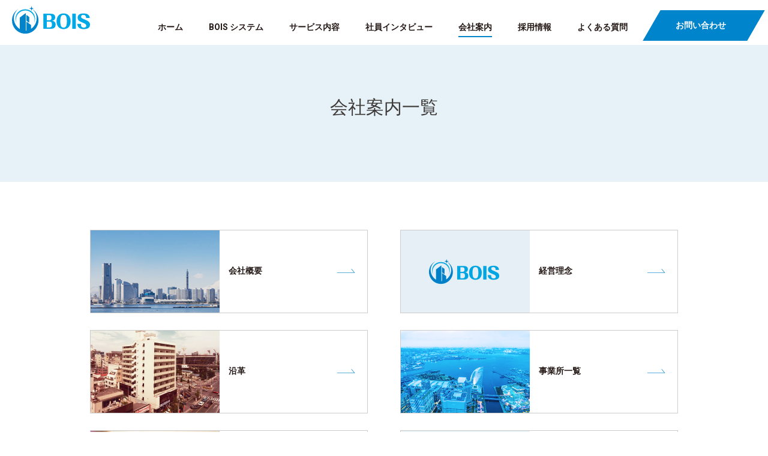

--- FILE ---
content_type: text/html; charset=UTF-8
request_url: https://www.bois.co.jp/guide/index.html
body_size: 18825
content:
<!DOCTYPE html>
<html lang= "ja">
<head>
<!-- Google Tag Manager -->
<script>(function(w,d,s,l,i){w[l]=w[l]||[];w[l].push({'gtm.start':
new Date().getTime(),event:'gtm.js'});var f=d.getElementsByTagName(s)[0],
j=d.createElement(s),dl=l!='dataLayer'?'&l='+l:'';j.async=true;j.src=
'https://www.googletagmanager.com/gtm.js?id='+i+dl;f.parentNode.insertBefore(j,f);
})(window,document,'script','dataLayer','GTM-5C37D4B');</script>
<!-- End Google Tag Manager -->
<meta charset="utf-8">
<title>会社案内一覧 | 株式会社ボイス -BOIS-</title>
<meta name="keywords" content="ビルメンテナンス,ビル清掃管理業務,ビル整備管理業務,ビルサービス管理業務,コンサルティング業務" />
<meta name="description" content="ビルの清掃管理、整備管理、保守・警備、コンサルティングのことなら効率的でムダのないBOIS（ボイス）にお任せ下さい。" />
<meta name="format-detection" content="telephone=no">
<meta name="viewport" content=""><link rel="stylesheet" href="../common/css/common.css" media="all">
<link rel="stylesheet" href="../common/css/common2.css" media="all">
<link rel="stylesheet" href="css/style.css" media="all">
<link rel="stylesheet" media="screen and (max-width: 768px)" href="../common/css/sp.css">
<link rel="stylesheet" media="all" href="css/style.css">
<script src="https://code.jquery.com/jquery-3.3.1.js"></script> 
<script src="../common/js/function.js"></script>
<link href="https://fonts.googleapis.com/css?family=Noto+Sans+JP:400,700|Roboto:400,400i,700&display=swap&subset=japanese" rel="stylesheet">
<script src="../common/js/sp_menu.js"></script>
<link href="../common/css/sp_menu.css" rel="stylesheet" type="text/css">
</head>

<body>
<!-- Google Tag Manager (noscript) -->
<noscript><iframe src="https://www.googletagmanager.com/ns.html?id=GTM-5C37D4B"
height="0" width="0" style="display:none;visibility:hidden"></iframe></noscript>
<!-- End Google Tag Manager (noscript) -->
<div class="gmenu_sub_bg"></div>
<div class="all_wrap">
<header id="head">
  <div class="head_sec">
    <p class="logo">
      <a href="/" class="hov"
        ><img src="/common/images/logo.svg" alt="BOIS"
      /></a>
    </p>
    <!--<div id="mdd_nav_wrap">-->
    <nav>
      <ul class="g_nav">
        <li><a href="/" class="move gn_first_list">ホーム</a></li>
        <li class="bg_black">
          <a href="/system/index.html" class="move gn_first_list"
            >BOIS システム</a
          >
          <div class="mdd_wrap">
            <div class="mdd_inner">
              <div class="mdd_inner2">
                <p class="mega_gra">BOIS システム</p>
                <ul class="mega_ul">
                  <li class="hov">
                    <a href="/system/index.html">
                      <div><img src="/common/images/mega1_1.jpg" /></div>
                      <div class="mega_txt">BOIS システム</div>
                    </a>
                  </li>
                  <li class="hov">
                    <a href="/system/index.html#a1">
                      <div><img src="/common/images/mega1_2.jpg" /></div>
                      <div class="mega_txt">
                        徹底したBOISシステムの<br />
                        管理と実力
                      </div>
                    </a>
                  </li>
                  <li class="hov">
                    <a href="/system/index.html#a2">
                      <div><img src="/common/images/mega1_3.jpg" /></div>
                      <div class="mega_txt">BOISが選ばれる3つのポイント</div>
                    </a>
                  </li>
                  <li class="hov">
                    <a href="/system/index.html#a3">
                      <div><img src="/common/images/mega1_4.jpg" /></div>
                      <div class="mega_txt">
                        BOIS システムをさらに<br />
                        進化させるために
                      </div>
                    </a>
                  </li>
                </ul>
              </div>
            </div>
          </div>
        </li>
        <li class="bg_black">
          <a href="/service/index.html" class="move gn_first_list"
            >サービス内容</a
          >
          <div class="mdd_wrap">
            <div class="mdd_inner">
              <div class="mdd_inner2">
                <div class="mega_gra2_wrap">
                  <p class="mega_gra2">サービス内容</p>
                </div>
                <ul class="mega_ul">
                  <li class="hov">
                    <a href="/service/index.html#gyoumu1">
                      <div><img src="/common/images/mega1_15.jpg" /></div>
                      <div class="mega_txt">清掃管理業務</div>
                    </a>
                  </li>
                  <li class="hov">
                    <a href="/service/index.html#gyoumu2">
                      <div><img src="/common/images/mega1_18.jpg" /></div>
                      <div class="mega_txt">設備管理業務</div>
                    </a>
                  </li>
                  <li class="hov">
                    <a href="/service/index.html#gyoumu3">
                      <div><img src="/common/images/mega1_19.jpg" /></div>
                      <div class="mega_txt">施設警備業務</div>
                    </a>
                  </li>
                  <li style="visibility: hidden">
                    <a href="#">
                      <div><img src="/common/images/mega1_10.jpg" /></div>
                      <div class="mega_txt"></div>
                    </a>
                  </li>
                  <li class="hov">
                    <a href="/system/shopping.html">
                      <div><img src="/common/images/mega1_16.jpg" /></div>
                      <div class="mega_txt">
                        商業施設清掃における<br />
                        強みと課題解決
                      </div>
                    </a>
                  </li>
                  <li class="hov">
                    <a href="/system/hospital.html">
                      <div><img src="/common/images/mega1_17.jpg" /></div>
                      <div class="mega_txt">
                        病院施設清掃における<br />
                        強みと課題解決
                      </div>
                    </a>
                  </li>
                  <li style="visibility: hidden">
                    <a href="#">
                      <div><img src="/common/images/mega1_10.jpg" /></div>
                      <div class="mega_txt"></div>
                    </a>
                  </li>
                  <li style="visibility: hidden">
                    <a href="#">
                      <div><img src="/common/images/mega1_10.jpg" /></div>
                      <div class="mega_txt"></div>
                    </a>
                  </li>
                </ul>
              </div>
            </div>
          </div>
        </li>
        <li class="bg_black">
          <a href="/interview/index.html" class="move gn_first_list"
            >社員インタビュー</a
          >
          <div class="mdd_wrap">
            <div class="mdd_inner">
              <div class="mdd_inner2">
                <div class="mega_gra2_wrap">
                  <p class="mega_gra2_2 p.mega_gra2">社員インタビュー</p>
                </div>
                <ul class="mega_ul">
                  <li class="hov">
                    <a href="/interview/index.html#a1">
                      <div><img src="/common/images/mega1_11.jpg" /></div>
                      <div class="mega_txt">業務統括本部長 楡井 智也</div>
                    </a>
                  </li>
                  <li class="hov">
                    <a href="/interview/index.html#a2">
                      <div><img src="/common/images/mega1_12.jpg" /></div>
                      <div class="mega_txt">業務課長歴10年以上 浦田 章宏</div>
                    </a>
                  </li>
                  <li class="hov">
                    <a href="/interview/index.html#a3">
                      <div><img src="/common/images/mega1_13.jpg" /></div>
                      <div class="mega_txt">業務マネージャー歴4年以上 阿部 佑樹
                      </div>
                    </a>
                  </li>
                  <li class="hov">
                    <a href="/interview/index.html#a4">
                      <div>
                        <img src="/common/images/mega1_14_202505.jpg" />
                      </div>
                      <div class="mega_txt">現場長 富野 三葉子</div>
                    </a>
                  </li>
                </ul>
              </div>
            </div>
          </div>
        </li>
        <li class="bg_black">
          <a href="/guide/index.html" class="move gn_first_list">会社案内</a>
          <div class="mdd_wrap">
            <div class="mdd_inner">
              <div class="mdd_inner2">
                <div class="mega_gra2_wrap">
                  <p class="mega_gra2">会社案内</p>
                  <p class="more_btn"><a href="/guide/index.html">一覧</a></p>
                </div>
                <ul class="mega_ul">
                  <li class="hov">
                    <a href="/guide/outline.html">
                      <div><img src="/common/images/mega1_5.jpg" /></div>
                      <div class="mega_txt">会社概要</div>
                    </a>
                  </li>
                  <li class="hov">
                    <a href="/guide/philosophy.html">
                      <div><img src="/common/images/mega1_6.jpg" /></div>
                      <div class="mega_txt">経営理念</div>
                    </a>
                  </li>
                  <li class="hov">
                    <a href="/guide/history.html">
                      <div><img src="/common/images/mega1_7.jpg" /></div>
                      <div class="mega_txt">沿革</div>
                    </a>
                  </li>
                  <li class="hov">
                    <a href="/guide/office.html">
                      <div><img src="/common/images/mega1_8.jpg" /></div>
                      <div class="mega_txt">事業所一覧</div>
                    </a>
                  </li>
                  <!--<li class="hov">
                    <a href="/guide/plan.html">
                      <div><img src="/common/images/mega1_10.jpg" /></div>
                      <div class="mega_txt">一般事業主行動計画</div>
                    </a>
                  </li>-->
                  <li class="hov">
                    <a href="/guide/sustainable_vision">
                      <div><img src="/common/images/mega1_20.jpg?202202" /></div>
                      <div class="mega_txt">サスティナブルビジョン</div>
                    </a>
                  </li>
                  <li style="visibility: hidden">
                    <a href="#">
                      <div><img src="/common/images/mega1_10.jpg" /></div>
                      <div class="mega_txt"></div>
                    </a>
                  </li>
                </ul>
              </div>
            </div>
          </div>
        </li>
        <li>
          <a href="/recruit/" target="_blank" rel="noreferrer" class="move gn_first_list">採用情報</a>
        </li>
        <li>
          <a href="/qa/index.html" class="move gn_first_list">よくある質問</a>
        </li>
        <span></span>
      </ul>
      <p class="contact_nav">
        <a href="/form/" class="con_hov">お問い合わせ</a>
      </p>
    </nav>
    <!--</div>-->
  </div>
</header>
<section class="top_block">
<div class="title_bg_blue">
<h1>会社案内一覧</h1>
</div>
</section>
<section class="contents" id="ichiran">
<div id="ichiran_box">
<ul>
<li class="about_btn"><a href="outline.html" class="move"><span class="span_block"><img src="../common/images/mega1_5.jpg" alt="会社概要" class="under_img"></span><span class="span_block">会社概要</span><span class="span_block"><img src="../common/images/gaiyo_off.svg" class="move_img"></span></a></li>
<li class="about_btn"><a href="philosophy.html" class="move"><span class="span_block"><img src="../common/images/mega1_6.jpg" alt="経営理念" class="under_img"></span><span class="span_block">経営理念</span><span class="span_block"><img src="../common/images/gaiyo_off.svg" class="move_img"></span></a></li>
<li class="about_btn"><a href="history.html" class="move"><span class="span_block"><img src="../common/images/mega1_7.jpg" alt="沿革" class="under_img"></span><span class="span_block">沿革</span><span class="span_block"><img src="../common/images/gaiyo_off.svg" class="move_img"></span></a></li>
<li class="about_btn"><a href="office.html" class="move"><span class="span_block"><img src="../common/images/mega1_8.jpg" alt="事業所一覧" class="under_img"></span><span class="span_block">事業所一覧</span><span class="span_block"><img src="../common/images/gaiyo_off.svg" class="move_img"></span></a></li>
<li class="about_btn"><a href="plan.html" class="move"><span class="span_block"><img src="../common/images/mega1_10.jpg" alt="一般事業主行動計画" class="under_img"></span><span class="span_block">一般事業主行動計画</span><span class="span_block"><img src="../common/images/gaiyo_off.svg" class="move_img"></span></a></li>
<li class="about_btn"><a href="sustainable_vision" class="move"><span class="span_block"><img src="../common/images/mega1_20.jpg?202202" alt="サスティナブルビジョン" class="under_img"></span><span class="span_block">サスティナブルビジョン</span><span class="span_block"><img src="../common/images/gaiyo_off.svg" class="move_img"></span></a></li>
</ul>
</div>
</section>
<section class="contact">
<div class="gradation">
    <h3 class="syatai">Contact us</h3>
    <p>まずはお気軽にお問い合わせください</p>
    <p class="more_btn"><a href="/form/" class="more_btn_anc move">お問い合わせ・お見積もり<img src="/common/images/arrow_white.svg" class="move_img"></a></p>
    <p>Tel: <span><a href="tel:+045-662-8611" class="tel_box">045-662-8611</a></span></p>
</div></section>
<ul class="sp_footer">
  <li><a href="/sitemap/index.html">サイトマップ</a></li>
  <li><a href="/privacy/index.html">プライバシーポリシー</a></li>
</ul>
<footer>
  <div class="footer_left">
    <p><img src="/common/images/logo.svg" alt="BOIS" /></p>
    <div class="footer_left_2">
      <p>
        株式会社ボイス<br />
        〒231-0027 神奈川県横浜市中区　扇町2丁目4番3号　第一ミヤビル2階<br />
        TEL 045-662-8611 / FAX 050-3153-0524
      </p>
      <p class="about_btn">
        <a href="/guide/outline.html" class="move"
          >会社概要<img src="/common/images/gaiyo_off.svg" class="move_img"
        /></a>
      </p>
      <p class="small sp syatai">© 2009 BOIS inc.</p>
    </div>
  </div>
  <div class="footer_right">
    <ul>
      <li><a href="/sitemap/index.html">サイトマップ</a></li>
      <li><a href="/privacy/index.html">プライバシーポリシー</a></li>
    </ul>
    <p class="small">© 2009 BOIS inc.</p>
  </div>
</footer>
<!--<p class="to_lp"><a href="#"><img src="common/images/to_fifty.svg" alt="50周年記念特設サイト"></a></p>-->
<p class="page-top">
  <a href="#"><img src="/common/images/to_top.svg" alt="トップへ" /></a>
</p>
<p class="sp_menu">
  <a class="menu-trigger" href="javascript:void(0);">
    <span></span> <span></span> <span></span>
  </a>
</p>
<div id="sp_menu">
  <ul class="sp_gmenu">
    <li><a href="/">ホーム</a></li>
    <li class="click">
      <a href="javascript:void(0);" class="plus">BOIS システム</a>
      <ul>
        <li><a href="/system/index.html">BOIS システム</a></li>
        <li>
          <a href="/system/index.html#a1"
            >徹底したBOISシステムの<br />管理と実力</a
          >
        </li>
        <li><a href="/system/index.html#a2">BOISが選ばれる3つのポイント</a></li>
        <li>
          <a href="/system/index.html#a3"
            >BOIS システムをさらに<br />進化させるために</a
          >
        </li>
      </ul>
    </li>
    <li class="click">
      <a href="javascript:void(0);" class="plus">サービス内容</a>
      <ul>
        <li><a href="/service/index.html#gyoumu1_sp">清掃管理業務</a></li>
        <li><a href="/service/index.html#gyoumu2_sp">設備管理業務</a></li>
        <li><a href="/service/index.html#gyoumu3_sp">施設警備業務</a></li>
        <li>
          <a href="/system/shopping.html"
            >商業施設清掃における<br />
            強みと課題解決</a
          >
        </li>
        <li>
          <a href="/system/hospital.html"
            >病院施設清掃における<br />
            強みと課題解決</a
          >
        </li>
      </ul>
    </li>
    <li class="click">
      <a href="javascript:void(0);" class="plus">社員インタビュー</a>
      <ul>
        <li><a href="/interview/index.html#a1">業務統括本部長　楡井 智也</a></li>
        <li><a href="/interview/index.html#a2">業務課長歴10年以上　浦田 章宏</a></li>
        <li><a href="/interview/index.html#a3">業務マネージャー歴4年以上 阿部 佑樹</a></li>
        <li><a href="/interview/index.html#a4">現場長 富野 三葉子</a></li>
      </ul>
    </li>
    <li class="click">
      <a href="javascript:void(0);" class="plus">会社案内</a>
      <ul>
        <li><a href="/guide/index.html">一覧</a></li>
        <li><a href="/guide/outline.html">会社概要</a></li>
        <li><a href="/guide/philosophy.html">経営理念</a></li>
        <li><a href="/guide/history.html">沿革</a></li>
        <li><a href="/guide/office.html">事業所一覧</a></li>
        <!--<li><a href="/guide/plan.html">一般事業主行動計画</a></li>-->
        <li><a href="/guide/sustainable_vision">サスティナブルビジョン</a></li>
      </ul>
    </li>
    <li><a href="/recruit/" target="_blank" rel="noreferrer">採用情報</a></li>
    <li><a href="/qa/index.html">よくある質問</a></li>
    <p id="contact_sp_btn">
      <a href="/form/"><img src="/common/images/sp_info.svg" /></a>
    </p>
    <!-- <p id="fifty_sp_btn">
      <a href="/lp/index.html" target="_blank"
        ><img src="/common/images/kity_sp.png"
      /></a>
    </p> -->
  </ul>
</div>
<div id="sp_menu_bg"></div>
<div id="sp_menu_bg02"></div>
</div>
</body>
</html>

--- FILE ---
content_type: text/css
request_url: https://www.bois.co.jp/common/css/common.css
body_size: 21876
content:
@charset "utf-8";
/* base
----------------------------------------------------*/
/*font-family: "Noto Sans Japanese", sans-serif;*/

* {
  padding: 0;
  margin: 0;
}
html {
  overflow-y: scroll;
  padding: 0;
  margin: 0;
  min-height: 100%;
}
body {
/*  font-family: 'Noto Sans JP', 'Roboto', "游ゴシック体", "Yu Gothic", "Hiragino Kaku Gothic Pro", "Meiryo", sans-serif;*/
  font-family: "Noto Sans Japanese", 'Roboto', "游ゴシック体", "Yu Gothic", "Hiragino Kaku Gothic Pro", "Meiryo", sans-serif;
  font-size: 14px;
  color: #3e3a39;
  margin: 0;
  padding: 0;
  line-height: 1.6;
  min-width: 1240px;
  font-weight: 500;
}
header nav ul {
  font-size: 14px;
}
/* h2 {
  font-weight: 600;
}*/
h1 {
  font-weight: 500!important;
}

.hov:hover {
  opacity: 0.5!important;
}
.hov a {
  display: block;
}

.contents {
  max-width: 1240px;
  margin: 0 auto;
  padding: 30px 30px 50px 30px;
  box-sizing: border-box;
}
.contents {
  max-width: 1100px;
  margin: 0 auto;
  padding: 30px 30px 100px 30px;
  box-sizing: border-box;
}
/*.bk_back {
  background: black;
}*/
/*.gmenu_sub_bg {
  background: rgba(0,0,0,0.5);
  position: fixed;
  left: 0;
  top: 0;
  width: 100%;
  height: 100%;
  z-index: 2;
  display: none;
}*/
a.current_border {
  border-bottom: 2px solid #0085CD;
}
br.sp_br {
  display: none;
}
h1, h2, h3, h4, h5, h6 {
  margin: 0;
  padding: 0;
  font-size: 100%;
}
p {
  font-size: 14px;
}
h1 {
  font-size: 30px;
}
h2 {
  font-size: 24px;
}
p, pre, blockquote, ul, ol, dl, dt, dd, hr, form, input {
  margin: 0;
  padding: 0;
}
p {
  line-height: 31px;
}
.pc {
  display: block;
}
.sp {
  display: none;
}
table {
  border-collapse: collapse;
}
img {
  border: none;
  vertical-align: middle;
  max-width: 100%;
  height: auto;
}
ul li {
  list-style-type: none;
}
.syatai {
  font-style: italic;
}
/*div.all_wrap {
  min-width: 1200px;
}*/

/* link
----------------------------------------------------*/
a:link {
  color: #231815;
  text-decoration: none;
}
a:visited {
  color: #231815;
  text-decoration: underline;
}
a:hover {
  color: #231815;
  text-decoration: none;
}
a.original:hover {
  border-bottom: 1px solid #c5c5c5;
}
a.original {
  color: #0085CD;
}
a.original:visited {
  color: #0085CD;
}
/* rollover
----------------------------------------------------*/
.hov {
  -webkit-transition: opacity 0.2s linear;
  -moz-transition: opacity 0.2s linear;
  -ms-transition: opacity 0.2s linear;
}
.hov:hover {
  filter: alpha(opacity=60);
  -moz-opacity: 0.60;
  opacity: 0.60;
}
/* clear
----------------------------------------------------*/
.clearfix:after {
  content: ".";
  display: block;
  clear: both;
  height: 0;
  visibility: hidden;
}
/* header
----------------------------------------------------*/
p.logo {
  min-width: 160px;
  line-height: 0;
  margin-top: 0;
}
p.logo img[src$=".svg"] {
  width: 130px;
}
header {
  position: fixed;
  width: 100%;
  background-color: white;
  z-index: 24;
  min-height: 75px;
  box-sizing: border-box;
}
div.head_sec {
  display: flex;
  justify-content: space-between;
  padding: 10px 20px 0 20px;
  position: relative;
}
header nav ul li a.gn_first_list {
  position: relative;
  top: 24px;
  padding-bottom:7px;
}
header nav {
  /*position:relative;*/
  display: flex;
  align-items: center;
}
header nav ul {
  text-align: center;
  display: block;
}
header nav li {
  display: inline-block;
  list-style: none;
  min-height: 65px;
}
/*header nav .current{
 opacity:1;
}*/
header nav span {
  background: #0085CD;
  height: 2px;
  display: block;
  position: absolute;
  left: 0;
  top: 60px;
  pointer-events: none;
}
header nav a {
  text-decoration: none;
}
header ul {
  display: flex;
  align-items: center;
  font-weight: bold;/*  max-width: 860px;*/
}
header ul li {
  margin-left: 40px;
}
p.contact_nav {
  color: white;
  padding: 10px 50px 10px 40px;
  margin-left: 40px;
  position: relative;
  font-weight: 600;
}
p.contact_nav::before {
  content: '';
  position: absolute;
  top: 0;
  left: 0;
  right: 0;
  bottom: 0;
  z-index: -1;
  background: #0084cc;
  transform: skew(-30deg);
  transition: 0.5s linear;
}
p.contact_nav:hover::before {
  content: '';
  position: absolute;
  top: 0;
  left: 0;
  right: 0;
  bottom: 0;
  z-index: -1;
  background: #b7dae7;
  transform: skew(0deg);
  transition: 0.5s linear;
}
p.contact_nav a {
  color: white;
}
/*li a::after,td a::after {
  height: 2px;
  background:-webkit-gradient(linear, left top, right bottom, from(#60bfe3), to(#207fbf));
	background:-moz-linear-gradient(left, #60bfe3, #207fbf);
  background:-ms-linear-gradient(left, #60bfe3, #207fbf);
	background:linear-gradient(left, #60bfe3, #207fbf);
  bottom: 0;
  content: "";
   display: block;
  transition: all .3s ease;
  -webkit-transition: all .3s ease;
  width: 0;
}*/
li a.con_hov::after {
  background: none;
}
li a:hover::after, td a:hover::after {
  width: 100%;
}
li.focus a::after {
  display: none;
}
/* contents
----------------------------------------------------*/
div.title_bg_blue {
  width: 100%;
  background-color: #E6F2F7;
}
div.title_bg_blue h1 {
  max-width: 1100px;
  text-align: left;
  margin: 0 auto 50px;
  padding: 80px 0 100px;
  font-weight: normal;
  min-width: 105px;
  position: relative;
  text-align: center;
}
/*div.title_bg_blue h1:before {
  content: '';
  position: absolute;
  bottom: 90px;
  display: inline-block;
  width: 55px;
  height: 3px;
  left: 13px;
  background-color: #0084cc;
  left: 0;
  right: 0;
  margin: auto;
}*/
section.news_block dl {
  font-size: 14px;
  display: flex;
  flex-wrap: wrap;
  max-width: 800px;
}
section.news_block dl dt {
  border-top: 1px solid #0084cc;
  width: 19%;
  box-sizing: border-box;
  text-align: center;
  padding: 25px 0 20px;
 /* display: table-cell;*/
  vertical-align: top;
  line-height: 31px;
}
section.news_block dl dd a:hover {
  border-bottom: 1px solid #c5c5c5;
}
section.news_block dl dt:nth-last-child(2) {
  border-bottom: 1px solid #0084cc;
}
section.news_block dl dd {
  box-sizing: border-box;
  width: 78%;
  padding: 25px 0 20px;
  margin-left: 30px;
  border-top: 1px solid #c5c5c5;
  position: relative;
  line-height: 31px;
}
section.news_block dl dd:last-child {
  border-bottom: 1px solid #c5c5c5;
}
span.news_new {
  color: #da4713;
  padding-left: 1em;/* position: absolute;*/
}
span.news_category1 {
  background-color: #e5e5e5;
  padding: 2px 10px 2px;
  margin: 0 1em 0;
  display: inline-block;
  width: 100px;
  text-align: center;
}
span.hidden_cat {
  visibility: hidden;
}
section.contact {
  margin-top: 0;
  color: white;
}
section.contact ul:first-child {
  display: flex;
}
div.gradation {
  width: 100%;
  margin: 0 auto;
  display: flex;
  flex-direction: column;
  align-items: center;
  background: linear-gradient(to right, #60cbf2, #31a9e0, #0086ce);
}
div.gradation h3 {
  font-size: 25px;
  font-weight: normal;
  margin-top: 40px;
  position: relative;
}
/*div.gradation h3:before {
  content: '';
  position: absolute;
  bottom: -15px;
  display: inline-block;
  width: 30px;
  height: 3px;
  left: 50%;
  -webkit-transform: translateX(-50%);
  transform: translateX(-50%);
  background-color: white;
}*/
div.gradation p:nth-of-type(1) {
  font-size: 14px;
  margin-top: 60px;
}
div.gradation p:nth-of-type(2) {
  font-size: 13px;
  border: 1px solid white;
  width: 290px;
  text-align: center;
  margin-top: 25px;
}
div.gradation p:nth-of-type(2) a {
  color: white;
}
div.gradation p:nth-of-type(3) {
  font-size: 14px;
  padding: 25px;
}
div.gradation p:nth-of-type(3) span {
  font-size: 30px;
}
/*footer
----------------------------------------------------*/
footer {
  display: flex;
  justify-content: space-between;
  padding: 1% 1% 1% 1%;
  border-bottom: #00a9e6 8px solid;
}
.about_btn img[src$=".svg"], p.more_btn img[src$=".svg"] {
  width: 30px;
  padding: 0 0 5px 5px;
  transition: 0.5s linear;
}
p.more_btn img[src$=".svg"] {
  position: absolute;
  right: 15px;
  top: 15px;
}
.about_btn a {
  transition: 1s linear;
  color: #0085CD;
}
.about_btn a:hover {
  transition: 1s linear;
  opacity: 0.7;
}
/*.about_btn img:hover {
  transform: translateX(10px);
}*/
.move_b {
  transition: 3s ease-out;
  transform: translateX(10px);
}
footer p img[src$=".svg"] {
  width: 140px;
}
div.footer_left {
  display: flex;
}
div.footer_left p:first-of-type {
  min-width: 150px;
}
div.footer_left p:nth-of-type(2) {
  font-size: 13px;
}
div.footer_left div.footer_left_2 {
  padding-left: 40px;
  padding-top: 5px;
}
footer p.about_btn {
  font-size: 13px;
  color: #0084cc;
  margin-top: 40px;
  text-indent: 0.5em;
}
footer div.footer_right {
  display: flex;
  flex-direction: column;
  justify-content: space-between;
  padding-top: 10px;
}
footer div.footer_right ul {
  display: flex;
  font-size: 12px;
}
footer div.footer_right ul li {
  border-left: 1px solid #4d4d4d;
  padding: 1px 15px 1px 15px;
}
footer div.footer_right ul li:last-child {
  border-right: 1px solid #4d4d4d;
}
footer div.footer_right ul li a:hover {
  border-bottom: 1px solid #c5c5c5;
}
footer div.footer_right p.small {
  font-size: 10px;
  text-align: right;
  font-style: italic;
}
ul.sp_footer {
  display: none;
}

.footer_left_2 p {
  line-height: inherit;
}
/*contents*/

p.more_btn {
  width: 300px;
  border: 1px solid #0084cc;
  text-align: center;
  color: #0084cc;
  margin: 60px auto 0;
}
p.more_btn a {
  color: #0084cc;
}
.more_btn_anc {
  display: block;
  width: 100%;
  margin: 0 auto 0;
  background: transparent;
  line-height: 3em;
  text-align: center;
  text-decoration: none;
  overflow: hidden;
  -webkit-transform: translate3d(0, 0, 0);
  transform: translate3d(0, 0, 0);
  -webkit-transition: all 0.15s ease-out;
  transition: all 0.15s ease-out;
  position: relative;
  z-index: 1;
}
.more_btn_anc:hover, .more_btn_anc:active {
  color: #ffffff;
  text-decoration: none;
}
.more_btn_anc:after {
  content: "";
  position: absolute;
  top: 0;
  left: 0;
  width: 0;
  height: 100%;
  background: linear-gradient(to right, #60bfe3, #207fbf);
  -webkit-transition: all 0.2s ease-out;
  transition: all 0.2s ease-out;
  z-index: -1;
}
.more_btn_anc:hover:after {
  width: 100%;
}
p.page-top {
  position: fixed;
  right: -210px;
  bottom: 150px;
  -webkit-transition: all 1s;
  -moz-transition: all 1s;
  -ms-transition: all 1s;
  z-index: 200;
}
p.to_lp {
  position: fixed;
  right: -210px;
  bottom: 280px;
  -webkit-transition: all 0.5s;
  -moz-transition: all 0.5s;
  -ms-transition: all 0.5s;
  z-index: 200;
}
p.page-top.show {
  right: 85px;
}
p.to_lp.show {
  right: 55px;
}
p.page-top img {
  width: 60px;
}
p.to_lp img {
  width: 123px;
}
p.page-top img:hover {
  opacity: 0.5;
  transition: all 0.5s;
}
p.to_lp img:hover {
  filter: contrast(0%);
  transition: all 0.5s;
}
div.txt_wrap {
  position: relative;
  background: red;
  width: 0;
  height: 50px;
}
div.txt_wrap::after {
  content: '';
  position: relative;
  background: blue;
  width: inherit;
  height: inherit;
}
@keyframes nobiru {
 0% {
 width: 0;
 background: pink;
}
 100% {
 width: 100%;
 background: gold;
}
}
.txt_wrap {
  animation-name: nobiru;
  animation-duration: 10s;
  animation-iteration-count: 1;
}
 @keyframes nobiru2 {
 0% {
 width: 100%;
}
 100% {
 width: 150%;
}
}
.txt_wrap::after {
  animation-name: nobiru2;
  animation-duration: 2s;
  animation-iteration-count: 1;
  animation-delay: 0;
}
/*.fade_on {
    opacity: 1;
}*/






li.focus::after {
  border: 1px solid white;
}
.focus a {
  overflow: hidden;
  display: block;
  width: 100%;
  background-color: #000;
}
.focus a img {
  transition: opacity 0.4s ease-in-out, -webkit-transform 0.6s cubic-bezier(0.445, 0.05, 0.55, 0.95);
  transition: transform 0.6s cubic-bezier(0.445, 0.05, 0.55, 0.95), opacity 0.4s ease-in-out;
  transition: transform 0.6s cubic-bezier(0.445, 0.05, 0.55, 0.95), opacity 0.4s ease-in-out, -webkit-transform 0.6s cubic-bezier(0.445, 0.05, 0.55, 0.95);
  display: block;
  width: 100%;
  /*opacity: 0.8;*/
  opacity: 1;
}
.focus a:hover img {
  /*transition: opacity 0.4s ease-in, -webkit-transform 4s cubic-bezier(0.445, 0.05, 0.55, 0.95);
  transition: transform 4s cubic-bezier(0.445, 0.05, 0.55, 0.95), opacity 0.4s ease-in;
  transition: transform 4s cubic-bezier(0.445, 0.05, 0.55, 0.95), opacity 0.4s ease-in, -webkit-transform 4s cubic-bezier(0.445, 0.05, 0.55, 0.95);
  -webkit-transform: scale(1.3);
  transform: scale(1.3);*/
  -webkit-transform: scale(1.05);
  transform: scale(1.05);
}
li.focus {
  position: relative;
  width: 100%;
}
.focus_text_box {
  position: absolute;
  top: 0;
  left: 0;
  right: 0;
  bottom: 0;
  margin: auto;
  max-height: 90px;
}
.focus_text_box p {
  text-align: center;
}
.focus_text_box p:nth-child(1) {
  font-size: 27px;
  color: white;
  box-sizing: border-box;
  max-width: 120px;
  margin: 0 auto;
  padding-bottom: 1%;
}
.focus_text_box p:nth-child(2) {
  font-size: 13px;
  color: #0080C8;
  padding: 2px 5px 2px;
  background-color: white;
  box-sizing: border-box;
  max-width: 120px;
  margin: 0 auto;
}
li.focus img[src$=".svg"] {
  width: 2px;
  height: 120px;
  position: absolute;
  bottom: 0;
  right: 50%;
  transform: none;
}
.fade_up {
  opacity : 0;
  transform : translate(0, 30px);
  transition : all 500ms;
}
.fade_up.scroll_up {
  opacity : 1;
  transform : translate(0, 0);
}
.fade_up:nth-of-type(2) {
  -moz-transition-delay: 200ms;
  -webkit-transition-delay: 200ms;
  -o-transition-delay: 200ms;
  -ms-transition-delay: 200ms;
}
.fade_up:nth-of-type(3) {
  -moz-transition-delay: 300ms;
  -webkit-transition-delay: 300ms;
  -o-transition-delay: 300ms;
  -ms-transition-delay: 300ms;
}
.fade_up:nth-of-type(4) {
  -moz-transition-delay: 300ms;
  -webkit-transition-delay: 300ms;
  -o-transition-delay: 300ms;
  -ms-transition-delay: 300ms;
}
.fade_up:nth-of-type(5) {
  -moz-transition-delay: 500ms;
  -webkit-transition-delay: 500ms;
  -o-transition-delay: 500ms;
  -ms-transition-delay: 500ms;
}
.anm_mod.left {
  transform: translate3d(-8%, 0, 0);
}
.anm_mod.right {
  transform: translate3d(8%, 0, 0);
}
.anm_mod.delay {
  transition: all 1s ease;
}
.anm_mod.fast {
  transition: all 0.8 ease;
}
.anm_mod.active {
  opacity: 1;
  transform: translate3d(0, 0, 0);
}
.fade-up_base {
  transition: opacity 0.4s;
  -moz-transition: opacity 0.4s;
  -webkit-transition: opacity 0.4s;
  -o-transition: opacity 0.4s;
  transition: transform 0.7s;
  -moz-transition: transform 0.7s;
  -webkit-transition: transform 0.7s;
  -o-transition: transform 0.7s;
}


/*青地リード*/
div.text {
  margin-bottom: 15px;
  font-size: 25px;
  font-weight: 600;
}

/*ふつうのテーブル*/
.table_layout {
	margin: 10px 0;
	border: none;
	font-size:14px;
  line-height: 2;
}

.table_layout th {
	padding: 0 0.5em 5px 0;
	background: transparent;
	font-weight: normal;
	vertical-align: top;
	white-space: nowrap;
	border: none;
	text-align:left;
  width: auto;
}
.table_layout td {
	padding: 0 0 5px 0;
	border: none;
	background:none;
  width: auto;
}

.sp_table {
    display: none!important;
  }



/*ナビスパン*/
.g_nav span {
  display: none;
}


a[href^="tel:"] { 
  pointer-events: none;
  color: white;
}



@media screen and (max-width:1261px) {
header ul {
  display: none;
}
header nav {
  display: none;
}
}

@media screen and (max-width:767px) {
body {
  min-width: inherit;
  font-size: 12px;
}
p {
  font-size: 12px;
}
.pc {
  display: none;
}
.sp {
  display: block;
}
br.sp_br {
  display: block;
}
div.all_wrap {
  min-width: 100%;
}
  .sp_table {
    display: table!important;
  }
header {
  background: #fff;
  box-shadow: 0 2px 8px rgba(30,30,80,.3);
  left: 0;
  line-height: 1;
  position: fixed;
  top: 0;
  width: 100%;
  z-index: 24;
  padding: 5px 10px 5px;
  min-height: auto;
  
}
p.logo img[src$=".svg"] {
  width: 90px;
}
div.head_sec {
  padding: 10px 10px 10px 0;
}
header ul {
  display: none;
}
header nav {
  display: none;
}
  div.title_bg_blue h1 {
    padding: 40px 0 50px;
    margin-bottom: 25px;
    font-size: 25px;
  }
  div.title_bg_blue h1:before {
    bottom: 40px;
  }
footer {
  padding: 5% 3% 1% 3%;
}
footer p img[src$=".svg"] {
  width: 80px;
}
div.footer_left div.footer_left_2 {
  padding: 0;
}
div.footer_left p:nth-of-type(3) {
  text-align: right;
}
  div.text {
  margin-bottom: 15px;
  font-size: 15px;
}
ul.sp_footer {
  display: block;
  display: flex;
  justify-content: space-around;
  /*  font-size: 14px;*/
  border-bottom: 1px solid #a6a6a6;
}
ul.sp_footer li {
  padding: 5%;
  display: table-cell;
  width: 49%;
  vertical-align: middle;
  text-align: center;
}
ul.sp_footer li:last-child {
  display: inline-block;
  border-left: 1px solid #a6a6a6;
}
footer div.footer_right {
  display: none;
}
section.news_block {
  background-image: none;
}
section.news_block div.flex {
  display: block;
}
section.news_block h1 {
  width: 100%;
  text-align: center;
  font-size: 24px;
  margin-bottom: 30px;
}
/*section.news_block h1:before {
  left: 50%;
}*/
section.news_block dl {
  font-size: 12px;
  display: flex;
  flex-wrap: wrap;
  width: 95%;
  margin: 10% auto;
  justify-content: space-between;
}
section.news_block dl dd {
  box-sizing: border-box;
  width: 65%;
}
section.news_block dl dt {
  width: 25%;
  text-align: left;
}
span.news_category1 {
  display: inline-block;
}
/*span.sp_cat {
  display: block;
}*/
span.hidden_cat {
  display: none;
}
  
  .table_layout th,.table_layout td {
    display: table-cell;
    text-align: left;
  }
  .table_layout {
    width: auto;
  }
/*p.page-top {
  display: none;
}*/
p.to_lp {
  display: none;
}
  
  .sp_block_table th,.sp_block_table td {
    display: block;
  }
  p.page-top.show {
  right: 20px;
}
  p.page-top img {
    width: 40px;
  }
  .sp_br_none{
    display: none!important;
  }
  .all_wrap .contents {
    padding-bottom: 0;
  }
  section.contact {
    margin-top: 80px!important;
  }
  
  
  span.news_category1 {
    width: auto;
  }
  
  a[href^="tel:"] { 
  pointer-events: auto;
}
  span.news_new {
  display: inline-block;
}

  span.news_category1 {
    margin-bottom: 0.5em!important;
    margin-left: 1em!important;
    line-height: 1!important;
}
  
}







/*.g_nav {
  position:relative;
}*/
.g_nav > ul {
  margin: 0 auto;
  list-style: none;
}
.g_nav > ul > li {
  width: 100%;
  text-align: center;
}
.mdd_wrap {
  width: 100vw;
  position: absolute;
  left: 0;
  top: 100%;
  z-index: 300;
}
.mdd_wrap .mdd_inner {
  margin: 0 auto;
  background: white;
  border-top: 1px solid #B7B8B8;
  height: auto!important;
  display: none;
}
.mdd_wrap .mdd_inner .mdd_inner2 {
  display: flex;
  justify-content: center;
}
ul.mega_ul {
  display: flex;
  font-weight: normal;
  max-width: 950px;
  flex-wrap: wrap;
  margin: 20px 0 20px;
  align-items: baseline;
}
ul.mega_ul li {
  margin-left: 10px;
}
p.mega_gra {
  background: linear-gradient(to right, #60cbf2, #31a9e0, #0086ce);
  color: white;
  width: 315px;
  height: 190px;
  display: flex;
  justify-content: center;
  align-items: center;
  margin: 20px 0 20px 0px;
}
p.mega_gra2 {
  background: linear-gradient(to right, #60cbf2, #31a9e0, #0086ce);
  color: white;
  width: 315px;
  height: 370px;
  display: flex;
  justify-content: center;
  align-items: center;
  margin: 20px 0 20px 0px;
}
p.mega_gra2_2 {
  background: linear-gradient(to right, #60cbf2, #31a9e0, #0086ce);
  color: white;
  width: 315px;
  height: 180px;
  display: flex;
  justify-content: center;
  align-items: center;
  margin: 20px 0 20px 0px;
}
div.mega_txt {
  text-align: left;
  padding-top: 0.5em;
}
div.mega_gra2_wrap {
  position: relative;
}
div.mega_gra2_wrap p.more_btn {
  position: absolute;
  margin-top: 0;
  bottom: 100px;
  width: 200px;
  left: 0;
  right: 0;
  z-index: 20;
  margin: auto;
  border: white 1px solid;
  color: white;
  font-weight: normal;
}
div.mega_gra2_wrap p.more_btn a {
  color: white;
  display: block;
}
/*リードテキスト*/
.text_trg {
  /*  display: inline-block;*/
  position: relative;
  z-index: 1;
  color: white;
  padding: 5px 10px 5px 10px;
}
.text_trg::before {
  position: absolute;
  z-index: -1;
  top: 0;
  left: 0;
  width: 100%;
  height: 100%;
  content: '';
  background-color: #0084cc;
}
/*一番上のみ*/
.text {
  position: relative;
  z-index: 1;
  color: white;
  padding: 5px 20px 5px 20px;
  display: table;
}


.inner {
  display: inline-block;
  animation-name: in;
  animation-duration: .5s;
  animation-delay: .5s;
  animation-timing-function: cubic-bezier(.75, 0, .2, 1);
  animation-fill-mode: backwards, forwards;
}
.inner_2 {
  display: inline-block;
}

 @keyframes in {
 0% {
 transform-origin: 0 0;
 transform: scale3d(0, 1, 1);
}
 100% {
 transform-origin: 0 0;
 transform: scale3d(1, 1, 1);
}
}

@keyframes out {
 0% {
 transform-origin: 100% 0;
 transform: scale3d(1, 1, 1);
}
 100% {
 transform-origin: 100% 0;
 transform: scale3d(1, 1, 1);
}
  
  
}



.text::before.roll {
  animation-name: in, out;
  animation-duration: .5s;
  animation-delay: 0s, .5s;
  animation-timing-function: cubic-bezier(.75, 0, .2, 1);
  animation-fill-mode: backwards, forwards;
}

.box_white {
  background-color: rgba(255,255,255,0.75);
}

.box_white h1 {
  width: 90%;
  text-align: left;
  margin: 0 auto 95px;
  padding: 80px 0 100px;
  font-weight: normal;
  min-width: 105px;
  position: relative;
}
.box_white h1:before {
  content: '';
  position: absolute;
  bottom: 90px;
  display: inline-block;
  width: 30px;
  height: 3px;
  left: 20px;
  -webkit-transform: translateX(-50%);
  transform: translateX(-50%);
  background-color: #0084cc;
}


a.anc {
  display: block;
  padding-top: 75px;
  margin-top: -75px;
  height: 1px;
}
a.anc2 {
  display: block;
  padding-top: 40px;
  margin-top: -40px;
}
@media screen and (max-width:767px) {
  a.anc {
    display: block;
    padding-top: 10px;
    margin-top: -10px;
  }
  a.anc2 {
    display: block;
    padding-top: 10px;
    margin-top: -10px;
  }
}

--- FILE ---
content_type: text/css
request_url: https://www.bois.co.jp/common/css/common2.css
body_size: 1989
content:
@charset "utf-8";
/* CSS Document */


/*@keyframes RightToLeft {
  0% {
    opacity: 0;
    transform: translateX(500px);
  }
  25% {
    opacity: 0;
    transform: translateX(375px);
  }
  50% {
    opacity: 0;
    transform: translateX(250px);
  }
  75% {
    opacity: 0;
    transform: translateX(125px);
  }
  100% {
    opacity: 1;
    transform: translateX(0);
  }
}*/

@keyframes RightToLeft {
  0% {
    opacity: 0;
    transform: translateX(500px);
    -webkit-transform: translateX(500px);
  }
  50% {
    opacity: 0;
    transform: translateX(250px);
    -webkit-transform: translateX(250px);
  }
  100% {
    opacity: 1;
    transform: translateX(0);
    -webkit-transform: translateX(0);
  }
}

/* 「RightToLeft」を適用する箇所 */
.inner_2_top {
  animation-duration: 0.9s;/* アニメーション時間 */
  animation-name: RightToLeft;/* アニメーション名 */
  animation-iteration-count:1;/* アニメーションの繰り返し（無限）*/
  animation-delay: 0s;
}

.inner_2_anime {
  animation-duration: 1.5s;/* アニメーション時間 */
  animation-name: RightToLeft;/* アニメーション名 */
  animation-iteration-count:1;/* アニメーションの繰り返し（無限）*/
  animation-delay: 0s,.0.3s,0.5s, 0.7s;
}
.text_on {
  animation-name: in, out;
  animation-duration: .5s;
  animation-delay: 0s, .5s;
  animation-timing-function: cubic-bezier(.75, 0, .2, 1);
  animation-fill-mode: backwards, forwards;
}
.inner_on {
  animation-name: in;
  animation-duration: .5s;
  animation-delay: .5s;
  animation-timing-function: cubic-bezier(.75, 0, .2, 1);
  animation-fill-mode: backwards, forwards;
}
.text::before {
  position: absolute;
  z-index: -1;
  top: 0;
  left: 0;
  width: 100%;
  height: 100%;
  content: '';
  background-color: #0084cc;
  animation-name: in, out;
  animation-duration: .5s;
  animation-delay: 0s, .5s;
  animation-timing-function: cubic-bezier(.75, 0, .2, 1);
  animation-fill-mode: backwards, forwards;
}




--- FILE ---
content_type: text/css
request_url: https://www.bois.co.jp/guide/css/style.css
body_size: 17277
content:
@charset "utf-8";
.form_1 {
  margin: 0 auto;
  line-height: 2.5;
  width: 90%;
}
.form_2 {
  margin: 35px auto 60px;
  text-align: center;
}
.form_2 img[src$=".svg"] {
  max-width: 1100px;
}
.check_confirm_block h2 {
  color: #0085CD;
  text-align: center;
}
table {
  font-size: 15px;
}
th.req {
  background-image:url(../images/req.png);
  background-size: 35px;
  background-repeat: no-repeat;
  background-position: left 50px top 31px
}
.form_box {
  width: 90%;
  margin: 0 auto 80px;
/*  font-size: 16px;*/
}
table {
  margin: 0 auto;
  table-layout: fixed;
}
th {
  width: 20%;
/*  padding: 30px 30px 30px 100px;*/
  text-align: center;
  color: #0085CD;
  border-top: 1px solid #E6E6E6;
  font-weight: 500;
 
/*  background-image: url(../images/dot.png);
  background-repeat: repeat-y;
  background-position: right;*/
}

label.first {
  margin-right: 50px;
}
.last_table {
   border-bottom: 1px solid #E6E6E6;
}
td {
  width: 55%;
  padding: 10px;
  border-top: 1px solid #E6E6E6;
}
input {
  background-color: #E6E6E6;
  border: none;
  padding: 5px;
}
textarea {
  background-color: #E6E6E6;
  border: none;
  padding: 5px;
  resize: none;
}
input[type="text"],input[type="email"] {
  height: 20px;
  width: 200px;
  margin-right: 20px;
}
input[type="submit"] {
  background-color:white;
  color: #0085CD;
}
/*input[type="submit"]:hover {
  visibility: hidden;
}*/
.full input{
  width: 100%;
}
.full textarea {
  width: 100%;
  height: 200px;
}
/*table.naiyo th.last_th {
  padding: 20px 0 0 60px;
}*/
.inline_top {
  vertical-align: top;
  padding-top: 2em;
}
span.left {
  display: inline-block;
  text-align: left;
  padding: 15px 30px 15px 100px;
  border-left: #999999 dotted 1px;
}
span.yuubin_bou {
  display: inline-block;
  margin-right: 20px;
}
input[name="company_name"],input[name="belong"],input[name="address"],input[name="tel_number"],input[name="e-mail"],input[name="e-mail_confirm"] {
  width: 600px;
}
.full textarea {
  width: 600px;
}
span.th_span {
  display: inline-block;
  text-align: left;
  width: 120px;
  padding-left: 60px;
}


.agree_box p {
  text-align: center;
  margin-top: 60px;
}

.agree_box {
	width: 90%;
	margin: 60px auto;
	text-align: center;
}
.agree_box input[type='checkbox'] {
	position: absolute;
	z-index: -1;
	opacity: 0;
}
.agree_box label {
	position: relative;
	display: inline-block;
	margin-right: 30px;
	padding-right: 10px;
	padding-left: 35px;
	cursor: pointer;
}
.agree_box label::before {
	position: absolute;
	z-index: -1;
	top: 4px;
	left: 0;
	display: block;
	width: 24px;
	height: 24px;
	content: ' ';
	border: 2px solid #999999;
}

.agree_box input[type='checkbox'] + label::before {
	border-radius: 4px;
}
.agree_box input[type='checkbox']:checked + label {
	padding-left: 10px;
	color: #ffffff;
}
.agree_box input[type='checkbox']:checked + label::before {
	top: 0;
	width: 100%;
	height: 100%;
	background: #0085CD;
  border: none;
}
/* Transition */
.agree_box label, .cp_ipcheck label::before {
	-webkit-transition: 0.25s all ease;
	        transition: 0.25s all ease;
}

.check_confirm_block {
    width: 50%;
    margin: 0 auto;
    line-height: 2.5;
}
.check_confirm_block p:first-of-type {
  text-align: center;
  margin-top: 100px;
}
.check_confirm_block p.arigato {
  margin-top: 30px;
}



@media screen and (max-width:767px) {
  .naiyo {
    margin-top: 50px;
  }
  .form_1 {
    width: 85%;
  }
  .form_2 {
    width: 95%;
  }
  .form_box {
    width: 95%;
    margin-bottom: 0;
  }
  .form_2 img[src$=".svg"] {
  max-width: 100%;
}
  td,th {
    font-size: 12px;
    width: auto;
    padding: 15px;
    text-align: center;
    line-height: 2;
  }
  th {
    margin-top: 30px;
  }
  td {
    padding: 5px 0 5px;
    width: 80%;
  }
  .check_confirm_block {
    width: 95%;
  }

  input[type="text"],input[type="email"] {
    width: 100%;
  }
  p.more_btn {
    width: 50%;
  }
  table {
    width: 100%;
  }
  span.left {
    text-align: left;
    padding: 15px 5px 15px 15px;
    width: 100%;
    box-sizing: border-box;
  }
  span.th_span {
    text-align: left;
    padding-left: 0;
  }
/*  .last_table {
    border: none;
  }*/
  th.req {
    background-image: url(../images/req.png);
    background-size: 30px;
    background-repeat: no-repeat;
    background-position: left 40px top 16px;
}
  div.gradation p.more_btn {
    width: 80%;
  }
  input[type="text"],input[type="email"]{
    margin-bottom: 2em;
  }
  .check_confirm_block h2 {
  font-size: 20px;
}
  .full textarea {
  width: 100%;
  height: 200px;
}
  .check_confirm_block p:first-of-type {
    margin-top: 0;
  }
  .inline_top {
    padding-top: 1em;
  }
}

/*沿革のみ*/
.graph table{;
  margin: 0 auto;
}
.graph td {
  width: auto;
}
.graph td,.graph th {
  padding: 0 20px 40px 20px;
  line-height: 2;
  border-top: none;
}
.graph th {
  vertical-align: top;
  font-weight: normal;
  text-align: right;
     width: auto; 
     padding: 0 20px 40px 20px; 
     text-align: center; 
     color: inherit; 
     border-top: none;
  text-align: right;
}
.graph td.maru.saisyo {
  background-image: url(../images/solid_top.gif);
  width: 18px;
  background-repeat: no-repeat;
  background-position: 18px 6px;
  border-top: none;
}
.graph td.maru {
  background-image: url(../images/maru.png),url(../images/solid.gif);
  width: 18px;
  background-repeat: no-repeat,repeat-y;
  background-position: 18px 4px,23px 10px;
  border-top: none;
}


#office_wrap {
  display: flex;
  flex-wrap: wrap;
  justify-content: space-between;
}
#office_wrap .office_box {
  width: 49%;
}
#zenkoku_chizu {
  text-align: center;
}
@media screen and (max-width:767px) {
  .graph_sec {
    padding: 0;
  }
  .graph td, .graph th {
    padding: 0 10px 40px 10px;
    line-height: 2;
    border-top: none;
}
  .graph th {
    width: 30%;
    text-align: right;
  }
  .graph td.maru.saisyo {
    width: 15%;
    border-top: none;
  }
  .graph table tr td:nth-child(3) {
    width: 55%;
    border-top: none;
  }
  .graph th,.graph td {
    display: table-cell;
  }
  .graph td {
    text-align: left;
  }
  #office_wrap {
  display: block;
}
#office_wrap .office_box {
  width: 100%;
}
}

/*計画*/
#plan_top_out {
  display: flex;
  justify-content: space-between;
  flex-wrap: wrap;
}
#plan_top_out p {
  line-height: 2;
}
#plan_top_r {
  margin-left: auto;
}
#plan_bottom {
  margin-top: 60px;
  border: 1px solid #999999;
  padding: 2em;
  display: flex;
  justify-content: space-between;
  flex-wrap: wrap;
}
#plan_bottom h2 {
  font-size: 14px;
}
#plan_bottom div:nth-child(n + 3) {
  margin-top: 2em;
}
#plan_bottom_l {
  width: 49%;
}
#plan_bottom_l p {
  text-indent: 1em;
  margin-top: 1em;
}
#plan_bottom_r {
  width: 49%;
}
#plan_bottom th {
  color: inherit;
}

#plan_box {
  margin-top: 3em;
  border: 1px solid #999999;
  padding: 2em;
}
#plan_box h2 {
  font-size: 14px;
}
#plan_box div:nth-child(n + 2) {
  margin-top: 2em;
}
#plan_box p {
  text-indent: 1em;
  margin-top: 1em;
}
#plan_box th {
  color: inherit;
}
.midasi_l {
  font-weight: normal;
}
.midasi_r {
  color: #0085CD;
  font-weight: 500;
}

@media screen and (max-width:767px) {
  #plan_top_out {
    display: block;
  }
  #plan_top_r {
    margin-top: 2em;
    text-align: right;
  }
  #plan_bottom {
    display: block;
  }
  #plan_bottom_l,#plan_bottom_r {
    width: 100%;
  }
  #plan_bottom div:nth-child(n + 2) {
    margin-top: 2em;
  }
  #plan_bottom {
    padding: 1em;
  }
  #plan_box {
    padding: 2em 1.5em 1em;
  }
}

/*品質*/
#quality_box h2 {
  font-size: 18px;
  color: #0084CC;
  font-weight: 500;
}
#quality_box p {
  line-height: 2;
  margin-top: 1em;
}
#qua_top {
  display: flex;
  justify-content: space-between;
}
#qua_top_l,#qua_top_r {
  width: 49%;
}
#qua_bottom {
  display: flex;
  justify-content: space-between;
}
.qua_flex{
  display: flex;
  flex-wrap: wrap;
}
#qua_bottom_l,#qua_bottom_r {
  width: 49%;
}
.qua_flex_l,.qua_flex_r {
  width: 45%;
}
#qua_bottom {
  margin-top: 3em;
}
#quality_box #qua_last_p_1 {
  margin-top: 2em;
}
#quality_box #qua_last_p_2 {
  text-align: right;
}
@media screen and (min-width:767px){
  .qua_flex_r{
    margin-left:5%;
  }
}
@media screen and (max-width:767px) {
  #qua_top,#qua_bottom {
    display: block;
  }
  #qua_top_l,#qua_top_r,#qua_bottom_l,#qua_bottom_r {
    width: 100%;
  }
  .qua_flex_l,.qua_flex_r {
    width: 100%;
  }
  #quality_box h2 {
    margin-top: 2em;
  }
  #quality_box h2#first_qua_h2 {
    margin-top: 0;
  }
}

/*経営理念*/
#philosophy_p_box p {
  margin-top: 2.5em;
}

/*事業所*/
#office h2 {
  font-size: 16px;
  color: #0084CC;
  font-weight: 500;
}
#office p:nth-child(2) {
  line-height: 2;
  margin: 1em 0 1em;
}

#office iframe {
  -webkit-filter: grayscale(30%);
  -moz-filter: grayscale(30%);
  -ms-filter: grayscale(30%);
  -o-filter: grayscale(30%);
  filter: grayscale(30%);
}
.office_box {
  margin-top: 90px;
}
/*.office_box:first-child {
  margin-top: 0;
}*/
@media screen and (max-width:767px) {
  #office iframe {
    width: 100%;height: 100%;
  }
  #office p:nth-child(3) {
    position: relative;
    width: 100%;    /* 左右に余白が必要なら値を変更してもOK */
    height: 0;
    padding-bottom: 56.25%;    /* padding-topでもOK */
    overflow: hidden;
}
  #office p iframe {
    position: absolute;
    top: 0;
    left: 0;
    width: 100%;    /* 必要であれば!importantを付けてください */
    height: 100%;    /* 必要であれば!importantを付けてください */
}
}

/*一覧*/
#ichiran_box img[src$=".svg"] {
    width: 30px;
}
.under_img {
  position: relative;
  z-index: -1;
}

#ichiran_box .about_btn span {
  display: inline-block;
  padding: 0 15px 0 0;
}
#ichiran_box .about_btn a {
  display: block;
  color: #231815;
}
#ichiran_box .about_btn {
  width: 47%;
  border: 1px solid #CCCCCC;
  font-weight: bold;
}
#ichiran_box .about_btn span:first-child {
  padding-left: 0;
}
#ichiran_box .about_btn span:nth-child(3) {
  position:absolute;
  right:1%;
  top:42%;
}
#ichiran_box ul {
  display: flex;
  flex-wrap: wrap;
  justify-content: space-between;
  max-width: 980px;
  margin-right: auto;
  margin-left: auto;
}
#ichiran_box ul li {
	position:relative;
}
#ichiran_box ul li:nth-child(3),#ichiran_box ul li:nth-child(4),#ichiran_box ul li:nth-child(5),#ichiran_box ul li:nth-child(6),#ichiran_box ul li:nth-child(7) {
	margin-top:2em;
}

@media screen and (max-width:767px) {
	#ichiran_box ul {
		display:block;
}
	#ichiran_box .about_btn {
		width:100%;
}
	#ichiran_box .under_img	 {
	width:100%;
	}
	#ichiran_box span:first-child {
		width:30%;
		}
	#ichiran_box ul li:nth-child(1),#ichiran_box ul li:nth-child(2) {
		margin-top:2em;
		}
	#ichiran_box .about_btn span:nth-child(3) {
		top:35%;
		}
}

.place-card-large {
  display: none!important;
}

/*SDGs*/
.sdgz_ttl{
  width: 100%;
}
.sdgz_text{
  margin-top:5%;
}

/*サスティナブルビジョン*/
#sustainable .text_right{
  text-align: right;
}
#sustainable .text_center{
  text-align: center;
}
#sustainable .color_blue{
  color:#0080C8;
}
#sustainable .sustainable_btn{
  width: 300px;
  border: 2px solid #0080C8;
  text-align: center;
  background-color: #0080C8;
  margin: 60px auto 0;
  color:#fff;
  position: relative;
}
#sustainable .sustainable_btn._lg{
  width: 450px;
  font-size: 18px;
  line-height: 2.5;
}
@media screen and (max-width:767px){
  #sustainable .sustainable_btn{
    width:auto;
  }
  #sustainable .sustainable_btn._lg{
    width: 310px;
    font-size: 14px;
    text-align: left;
    text-indent: 7px;
  }
}
#sustainable .sustainable_btn._lg:hover{
  background-color: #D8F1FF;
  color:#0080C8;
  opacity: 1;
}
#sustainable .sustainable_btn:hover{
  opacity: .8;;
}
#sustainable .sustainable_btn a {
  color:#fff;
  display: inline-block;
  width:100%;
  padding:1% 0;
}
#sustainable .sustainable_btn._lg a:hover{
  color:#0080C8;
}
#sustainable .sustainable_btn img[src$=".svg"]{
  transform: translateY(-80%);
  -webkit-transform: translateY(-80%);
  -ms-transform: translateY(-80%);
  position:absolute;
  right:15px;
  top: 50%;
  width: 35px;
}
#sustainable .sustainable_logo{
  margin-top:60px;
}
@media screen and (max-width:767px){
  #sustainable .sustainable_logo{
    margin-top:40px;
  }
}
#sustainable .sustainable_policy{
  margin-top:80px;
}
@media screen and (max-width:767px){
  #sustainable .sustainable_policy{
    margin-top:60px;
  }
}
#sustainable  .sustainable_policy > h2{
  font-size: 30px;
}
@media screen and (max-width:767px){
  #sustainable  .sustainable_policy > h2{
    font-size: 18px;
  }
}
#sustainable  .sustainable_policy > h2::after{
  border-bottom: 3px solid #0080C8;
  content: "";
  width: 55px;
  display: block;
  text-align: center;
  margin: 15px auto 0;
}
#sustainable .sustainable_policy_ttl{
  text-align: center;
  margin-top: 35px;
  margin-bottom:35px;
  color:#0080C8;
  font-size: 25px;
}
@media screen and (max-width:767px){
  #sustainable .sustainable_policy_ttl{
    font-size: 16px;
    margin-top: 30px;
    margin-bottom:30px;
  }
}
#sustainable .sustainable_list{
  background-image: url(../images/sustainable_bg.jpg);
  background-repeat: no-repeat;
  background-position: center;
  background-size: cover;
  width: 100%;
  height: 630px;
}
@media screen and (max-width:767px){
  #sustainable .sustainable_list{
    margin-top:60px;
    height: 456px;
  }
}
#sustainable .sustainable_list > ul > li{
  position: relative;
  background-color: #fff;
  width:680px;
  height: 80px;
  margin: auto;
  display:-webkit-box;
  display:-ms-flexbox;
  display:flex;
  -webkit-box-align: center;
	-ms-flex-align: center;
	align-items: center;
}
@media screen and (max-width:767px){
  #sustainable .sustainable_list > ul > li{
    width:90%;
    height: 40px;
  }
}
#sustainable .sustainable_list > ul > li + li{
  margin-top:20px;
}
#sustainable .sustainable_list .number{
  font-size: 29px;
  border-right: 1px solid #0080C8;
  padding: 0 40px;
  font-style: italic;
}
#sustainable .sustainable_list .list_ttl{
  font-size: 26px;
  padding-left:40px;
}
@media screen and (max-width:767px){
  #sustainable .sustainable_list .number,
  #sustainable .sustainable_list .list_ttl{
    font-size:14px;
  }
  #sustainable .sustainable_list .number{
    padding: 0 20px;
  }
  #sustainable .sustainable_list .list_ttl{
    padding-left:20px;
  }
}
#sustainable .sustainable_list ul li img[src$=".svg"] {
  width: 32px;
  position: absolute;
  right: 5%;
  bottom: 45%;
}
@media screen and (max-width:767px){
  #sustainable .sustainable_list ul li img[src$=".svg"]{
    display: none;
  }
}
#sustainable .sustainable_list ul li a{
  width:100%;
}
#sustainable .sustainable_list ul li:hover {
  cursor: pointer;
  background-color: #F0F0F0;
  transition: 0.4s ease-out;
}
#sustainable .sustainable_list > h2{
  color:#fff;
  text-align: center;
  font-size: 30px;
  padding-top: 70px;
  margin-bottom:50px
}
@media screen and (max-width:767px){
  #sustainable .sustainable_list > h2{
    font-size: 16px;
    padding-top: 60px;
    margin-bottom:40px
  }
}
/* #sustainable .sustainable_box{
  margin-top:60px;
} */
@media screen and (min-width:767px){
  #sustainable .sustainable_box{
    background-image: url(../../images/topics_back.png), url(../../images/migishita.png);
    background-repeat: no-repeat, no-repeat;
    background-position: left top, right bottom;
    margin-top:80px;
    margin-bottom:80px;
  }
}
#sustainable .sustainable_item + .sustainable_item{
  margin-top:80px;
}
#sustainable .sustainable_item:first-child{
  padding-top:8%;
}
@media screen and (max-width:767px){
  #sustainable .sustainable_item + .sustainable_item{
    margin-top:60px;
  }
}
#sustainable .sustainable_item_ttl{
  position: relative;
  z-index: 1;
  color: white;
  padding: 5px 20px 5px 20px;
  display: table;
  font-size: 25px;
}
@media screen and (max-width:767px){
  #sustainable .sustainable_item_ttl{
    font-size: 16px;
    width: 87%;
  }
}
#sustainable .sustainable_item_ttl::before {
  position: absolute;
  z-index: -1;
  top: 0;
  left: 0;
  width: 100%;
  height: 100%;
  content: '';
  background-color: #0084cc;
  animation-name: in, out;
  animation-duration: .5s;
  animation-delay: 0s, .5s;
  animation-timing-function: cubic-bezier(.75, 0, .2, 1);
  animation-fill-mode: backwards, forwards;
}
#sustainable .sustainable_item_lead{
  color:#0080C8;
  font-size: 18px;
  font-weight: 600;
  margin-top:35px;
}
@media screen and (max-width:767px){
  #sustainable .sustainable_item_lead{
    font-size: 14px;
  }
}
#sustainable .sustainable_item_img{
  display:-webkit-box;
  display:-ms-flexbox;
  display:flex;
  -webkit-box-align: center;
	-ms-flex-align: center;
	align-items: center;
  -ms-flex-wrap: wrap;
  flex-wrap: wrap;
  margin-top:40px;
  margin-bottom:40px;
}
@media screen and (max-width:767px){
  #sustainable .sustainable_item_img{
    margin-top:30px;
    margin-bottom:30px;
  }
}
@media screen and (min-width:767px){
  #sustainable .sustainable_item_img > div{
    margin-right:20px;
  }
}

@media screen and (max-width:767px){
  #sustainable .sustainable_item_img > div{
    width: calc((100% - 14px) / 3);
    margin-right:7px;
  }
  #sustainable .sustainable_item_img > div:nth-of-type(3n){
    margin-right:0;
  }
  #sustainable .sustainable_item_img > div:nth-of-type(n + 4){
    margin-top:7px;
  }
}

--- FILE ---
content_type: text/css
request_url: https://www.bois.co.jp/common/css/sp_menu.css
body_size: 8178
content:
@charset "UTF-8";
p.sp_menu {
 display: none;
}
div#sp_menu,
div#sp_menu_bg,
div#sp_menu_bg02 {
 display: none;
}

@media screen and (max-width: 1261px) {
  #contact_sp_btn {
   margin: 2em auto 50px;
    width: 80%;
    padding-bottom: 2em;
    text-align: center;
  }
  #contact_sp_btn img {
    width: 70%;
  }
  #fifty_sp_btn {
    margin: 2em auto 0;
    width: 80%;
    padding-bottom: 40px;
  }
 p.sp_menu {
  display: block;
  position: fixed;
  right: 10px;
  top: 22px;
  z-index: 25;
 }
	.menu-trigger,
 .menu-trigger span {
  display: inline-block;
  transition: all .4s;
  box-sizing: border-box;
 }
 .menu-trigger {
     position: relative;
     width: 28px;
     height: 18px;
 }
 .menu-trigger span {
  position: absolute;
  left: 0;
  width: 100%;
  height: 2px;
  background-color: #00AAE7;
  border-radius: 1px;
  -webkit-border-radius: 1px;
 }
 .menu-trigger span:nth-of-type(1) {
  top: 0;
 }
 .menu-trigger span:nth-of-type(2) {
  top: 8px;
  width: 22px;
  margin-left: 6px;
 }
 .menu-trigger span:nth-of-type(3) {
  bottom: 0;
  width: 15px;
  margin-left: 13px;
 }
 .menu-trigger.active span:nth-of-type(1) {
  -webkit-transform: translateY(8px) rotate(-45deg);
  transform: translateY(8px) rotate(-45deg);
 }
 .menu-trigger.active span:nth-of-type(2) {
  opacity: 0;
 }
 .menu-trigger.active span:nth-of-type(3) {
  -webkit-transform: translateY(-8px) rotate(45deg);
  transform: translateY(-8px) rotate(45deg);
  margin-left: 0;
  width: 100%;
 }
 div#sp_menu {
  position: fixed;
  /*left: 20%;*/
  top: 56px;
  z-index: 6;
  width: 100%;
   /*background: #00AAE7;*/
 }
 div#sp_menu ul.sp_gmenu {
  margin: 0 0 15px 0!important;
  /*padding: 0 0 0 15px!important;*/
  list-style-type: none;
  /*border-bottom: 1px solid white;*/
   padding-top: 20px;
   background: #00AAE7;
 }
 div#sp_menu ul.sp_gmenu li {
  margin-bottom: 15px!important;
 }
 div#sp_menu ul.sp_gmenu li a {
  background: url(../images/sp_arrow.png) no-repeat 90% 5px;
  background-size: 8px auto;
  padding: 0 0 20px 20px!important;
  font-size: 16px;
  line-height: 1.3;
  border-bottom:1px solid white;
 }
   div#sp_menu ul.sp_gmenu li a.plus {
  background: url(../images/sp_plus.png) no-repeat 90% 5px;
  background-size: 13px auto;
  padding: 0 0 20px 20px!important;
  font-size: 16px;
  line-height: 1.3;
 }
 div#sp_menu ul.sp_gmenu li ul {
  padding-top: 15px!important;
  display: none;
   
 }
 div#sp_menu ul.sp_gmenu li ul li {
  padding-bottom: 20px!important;
  margin-bottom: 0!important;
 }
 /* div#sp_menu ul.sp_gmenu li ul li:nth-child(7) {
  padding-bottom: 0!important;
 } */
 div#sp_menu ul.sp_gmenu li ul li a {
  background: url(../images/sp_arrow.png) no-repeat 90% 5px;
  background-size: 8px auto;
  padding: 0 0 20px 35px!important;
 }
  div#sp_menu ul.sp_gmenu li ul li:last-child {
    padding-bottom: 0!important;
  }
 div#sp_menu ul.sns_sp {
  max-width: 220px;
  margin: 0 auto!important;
 }
 div#sp_menu ul.sns_sp li {
  float: left;
  margin: 0 28px 0 0!important;
 }
 div#sp_menu ul.sns_sp li:nth-child(3) {
  margin: 0!important;
 }
 div#sp_menu ul.sns_sp li img {
  height: 33px;
 }
 div#sp_menu ul li a {
  color: white;
  text-decoration: none;
  display: block;
 }
 div#sp_menu h2 {
  text-align: center;
  background-color: #1f6a38;
  color: #FFF;
  font-size: 17px;
  padding: 4px 0!important;
  font-weight: normal;
  margin: 15px 0 0 0!important;
 }
 div#sp_menu ul.sp_submenu {
 margin: 0 0 0 15px!important;
 }
 div#sp_menu ul.sp_submenu li {
  margin: 20px 0!important;
 }
 div#sp_menu ul.sp_submenu li a {
  background: url(../images/li03_sp.png) no-repeat 0 5px;
  background-size: 13px auto;
  padding: 0 0 0 20px!important;
  font-size: 18px;
  line-height: 1.3;
 }
 div#sp_menu ul.sp_submenu li a span {
  display: block;
  font-size: 14px;
 }
 div#sp_menu p {
  /*margin: 0 0 0 15px;*/
 }
 div#sp_menu p a {
  color: #1f6a38;
  font-size: 12px;
 }
 .none {
  opacity: 0.3;
 }
/* div#sp_menu_bg {
  position: fixed;
  left: 0;
  top: 0;
  width: 100%;
  height: 100%;
  background-color:#00AAE7;
  z-index: 5;
 }*/
 div#sp_menu_bg02 {
  position: fixed;
  right: 0;
  top: 0;
  width: 100%;
  height: 100%;
  background-color: rgba(0,0,0,0.80);
  z-index: 4;
 }
}




/*****第２階層用メニュー***/
p.sp_menu2 {
 display: none;
}
div#sp_menu2,
div#sp_menu2_bg,
div#sp_menu2_bg02 {
 display: none;
}

@media screen and (max-width: 1199px) {
 p.sp_menu2 {
  display: block;
  position: absolute;
  right: 10px;
  top: 10px;
  z-index: 5;
 }
	.menu-trigger2,
 .menu-trigger2 span {
  display: inline-block;
  transition: all .4s;
  box-sizing: border-box;
 }
 .menu-trigger2 {
     position: relative;
     width: 28px;
     height: 18px;
 }
 .menu-trigger2 span {
  position: absolute;
  left: 0;
  width: 100%;
  height: 2px;
  background-color: #16287f;
  border-radius: 1px;
  -webkit-border-radius: 1px;
 }
 .menu-trigger2 span:nth-of-type(1) {
  top: 0;
 }
 .menu-trigger2 span:nth-of-type(2) {
  top: 8px;
 }
 .menu-trigger2 span:nth-of-type(3) {
  bottom: 0;
 }
 .menu-trigger2.active span:nth-of-type(1) {
  -webkit-transform: translateY(8px) rotate(-45deg);
  transform: translateY(8px) rotate(-45deg);
 }
 .menu-trigger2.active span:nth-of-type(2) {
  opacity: 0;
 }
 .menu-trigger2.active span:nth-of-type(3) {
  -webkit-transform: translateY(-8px) rotate(45deg);
  transform: translateY(-8px) rotate(45deg);
 }
 div#sp_menu2 {
  position: absolute;
  left: 20%;
  top: 50px;
  z-index: 6;
  width: 80%;
 }
 div#sp_menu2 ul.sp_gmenu {
  margin: 0 0 15px 0!important;
  padding: 0 0 0 15px;
  list-style-type: none;
  border-bottom: 1px solid #000000;
 }
 div#sp_menu2 ul.sp_gmenu li {
  margin-bottom: 15px!important;
 }
 div#sp_menu2 ul.sp_gmenu li a {
  background: url(../images/li01_sp.png) no-repeat 0 5px;
  background-size: 13px auto;
  padding: 0 0 0 20px!important;
  font-size: 18px;
  line-height: 1.3;
 }
 div#sp_menu2 ul.sp_gmenu li ul {
  padding-top: 15px!important;
  display: none;
 }
 div#sp_menu2 ul.sp_gmenu li ul li {
  padding-bottom: 10px!important;
  margin-bottom: 0!important;
 }
 div#sp_menu2 ul.sp_gmenu li ul li:nth-child(6) {
  padding-bottom: 0!important;
 }
 div#sp_menu2 ul.sp_gmenu li ul li a {
  background: url(../images/li02_sp.png) no-repeat 5px 6px;
  background-size: 6px auto;
  padding: 0 0 0 20px!important;
 }
 div#sp_menu2 ul.sns_sp {
  max-width: 220px;
  margin: 0 auto!important;
 }
 div#sp_menu2 ul.sns_sp li {
  float: left;
  margin: 0 28px 0 0!important;
 }
 div#sp_menu2 ul.sns_sp li:nth-child(3) {
  margin: 0!important;
 }
 div#sp_menu2 ul.sns_sp li img {
  height: 33px;
 }
 div#sp_menu2 ul li a {
  color: #000;
  text-decoration: none;
  display: block;
 }
 div#sp_menu2 h2 {
  text-align: center;
  background-color: #1f6a38;
  color: #FFF;
  font-size: 17px;
  padding: 4px 0!important;
  font-weight: normal;
  margin: 15px 0 0 0!important;
 }
 div#sp_menu2 ul.sp_submenu {
 margin: 0 0 0 15px!important;
 }
 div#sp_menu2 ul.sp_submenu li {
  margin: 20px 0!important;
 }
 div#sp_menu2 ul.sp_submenu li a {
  background: url(../images/li03_sp.png) no-repeat 0 5px;
  background-size: 13px auto;
  padding: 0 0 0 20px!important;
  font-size: 18px;
  line-height: 1.3;
 }
 div#sp_menu2 ul.sp_submenu li a span {
  display: block;
  font-size: 14px;
 }
 div#sp_menu2 p {
  margin: 0 0 0 15px!important;
 }
 div#sp_menu2 p a {
  color: #1f6a38;
  font-size: 12px;
 }
 .none {
  opacity: 0.3;
 }
 div#sp_menu2_bg {
  position: fixed;
  left: 0;
  top: 0;
  width: 100%;
  height: 100%;
  background-color: rgba(0,0,0,0.85);
  z-index: 3;
 }
 div#sp_menu2_bg02 {
  position: fixed;
  right: 0;
  top: 0;
  width: 80%;
  height: 100%;
  background-color: rgba(255,255,255,0.90);
  z-index: 4;
 }
}

body.fix{
    /*position: fixed;*/
    /*指定しておかないとなんか右側が空く*/
    width: 100%;
}
#sp_menu{
    /*↓必要*/
    height: 80%;
    width: 100%;
}
body.fix #sp_menu{
    /*↓必要*/
    position:fixed;
    overflow-y: scroll;
    /*スマホ時に慣性スクロールでヌルットスクロールさせるやつ*/
    -webkit-overflow-scrolling:touch;
    height: 100%;
}

#sp_menu .system_body .sp_sub_1 {
  display: block;
}

--- FILE ---
content_type: text/css
request_url: https://www.bois.co.jp/common/css/sp.css
body_size: 5274
content:
@charset "utf-8";
body {
	padding:0;
	-webkit-text-size-adjust: 100%;
}
.pc {
	display:none !important;
}
.sp {
	display:block;
}

p.sp_menu,
p.sp_menu_close {
	position:absolute;
	right:25px;
	top:12px;
	z-index:56;
	display:block;
 width: 40px;
}
p.sp_menu_close {
	display:none;
}


#header {
	max-width: inherit;
	margin: 0;
	padding: 13px 0 8px 24px;
}
#logo {
	float: left;
	max-width: 172px;
}
.header_area {
	display: flex;
	float: right;
	flex-wrap: wrap;
	max-width: 460px;
	justify-content: flex-end;
	align-items: flex-start;
}
ul.size {
	display: flex;
	align-items: center;
	line-height: 1;
}
ul.size li {
	margin-left: 3px;
	font-size: 12px !important;
}
ul.size li img {
	width: 35px;
}
ul.size li:nth-child(1) {
	margin: 0 5px 0 0;
}
ul.color {
	display: flex;
	align-items: center;
	margin: 0 0 0 25px;
	line-height: 1;
}
ul.color li {
	margin-left: 3px;
	font-size: 12px !important;
}
ul.color li img {
	width: 18px;
}
ul.color li:nth-child(1) {
	margin: 0 5px 0 0;
}
nav {
	background-color: #3db7eb;
	position: absolute;
	left: 0;
	top: 0;
	z-index: 2;
	width: 100%;
	padding-bottom: 10px;
	display: none;
}
ul#gmenu {
	display: block;
	font-size: 18px;
	line-height: 1.3;
	margin: 60px 25px 0 25px;
}
ul#gmenu li {
	position: relative;
	border-right: none;
}
ul#gmenu li a {
	background: url("../images/sp_menu_title.svg") no-repeat 0 6px;
	background-size: 14px;
	display: block;
	padding: 0 12px 5px 20px;
	color: #fff100;
	text-decoration: none;
	min-height: inherit;
	margin: 0;
}
ul#gmenu li a.current {
	border-bottom: none;
}

ul#gmenu li:nth-last-child(1) a {
	padding: 0 12px 5px 20px;
	margin: 0;
}
ul#gmenu li a:hover {
	color: #fff100;
}
ul#gmenu li ul.child {
	font-size: 14px;
	width: auto;
	line-height: 1.3;
	padding: 0 0 10px 0;
	position: static;
	display: block;
	border-bottom: 1px dashed #FFF;
	margin: 10px 0 20px 0;
}
ul#gmenu li ul.child li {
	border: none;
	border-bottom: none;
}
ul#gmenu li ul.child li.sub {
	font-family: "Shin Go Regular";
	margin-left: 15px;
}
ul#gmenu li ul.child li.national_end {
	margin-top: 20px;
}
ul#gmenu li ul.child li.company {
	margin-top: 30px;
}
ul#gmenu li ul.seminar_menu li {
	display: inline-block;
	width: 31%;
}
ul#gmenu li ul.seminar_menu li.first {
	width: 100%;
}
.sp_menu_title {
	color: #FFF;
	font-size: 14px;
	margin: 15px 0 ;
}
ul#gmenu li ul.child li a {
	background:  url("../images/li02.svg") no-repeat 0 12px;
	background-size: 14px;
	color: #FFF;
	display: block;
	padding: 10px 0 13px 20px;
	min-height: inherit;
	align-items: center;
}
ul#gmenu li ul.child li a:hover {
	background-color: inherit;
}
ul#gmenu li ul.child li a.current {
	background-color: #7dccf0;
}
ul#gmenu li ul.child li.const a {
	background-color: inherit;
	opacity: 0.5;
	cursor: default;
}
ul#gmenu li:nth-last-child(1) ul.child {
	border-bottom: none;
	padding-bottom: none;
	margin-bottom: 0;
}
ul#gmenu li:nth-last-child(1) ul.child li a {
	padding: 10px 0 13px 20px;
	min-height: inherit;
}


#main {
	background: url("../images/main_bg.png");
	background-size: 8px;
	border-top: 2px solid #3db7eb;
	border-bottom: 2px solid #3db7eb;
	text-align: center;
}

.document {
	max-width: inherit;
	margin: 0;
	padding: 0 20px;
}

.title02 {
	border-left: 5px solid #3db7eb;
	margin: 25px 0 15px 0;
}
.title02_01 {
	font-size: 16px;
	font-weight: normal;
	border-bottom: 1px dashed #3db7eb;
	line-height: 1;
	padding: 0 0 10px 10px;
}
.title02 p {
	font-size: 11px;
	padding: 5px 0 0 10px;
}
.title03 {
	font-size: 19px;
	color: #3db7eb;
	font-weight: normal;
	background: url("../images/icon01.svg") no-repeat 0 8px;
	background-size: 24px auto;
	padding: 5px 0 3px 30px;
	margin: 30px 0 15px 0;
}

.btn01 a {
	background: #3db7eb url("../images/li02.svg") no-repeat 10px center;
	background-size: 14px auto;
	text-decoration: none;
	display: block;
	line-height: 32px;
	color: #FFF;
	border-radius: 10px;
	border-bottom: 3px solid #4386c7;
	padding: 0 10px 0 32px;
	font-weight: bold;
	font-size: 12px;
}
.btn02 a {
	background: #f39800 url("../images/li02.svg") no-repeat 10px center;
	background-size: 14px auto;
	border-bottom: 3px solid #e76210;
}
.list {
	font-size: 11px;
	margin: 10px 0 20px 0;
	line-height: 1.7;
}
.list li {
	padding: 0 0 0 20px;
	margin-bottom: 5px;
	position: relative;
}
.list li:before {
	position:absolute;
	content:'';
	top: 0.4em;
	left: 0.2em;
	height:0;
	width:0;
	border-style: solid;
	border-width: 5px 0 5px 8px;
	border-color: transparent transparent transparent #3db7eb;
}

#footer {
	margin: 20px 0 0 0;
}
.footer_link {
	max-width: inherit;
	margin: 0;
	display: flex;
	padding: 0 20px;
}
.footer_link li {
	margin: 0 15px 0 0;
	background: url("../images/li04.svg") no-repeat 0 center;
	background-size: 10px auto;
	padding: 0 0 2px 14px;
	font-size: 11px;
}
.footer_link li a {
	color: #3e3a39;
	text-decoration: none;
}
.footer_link li a:hover {
	color: #999;
}
.copy {
	margin: 5px 0 10px 0;
	padding: 5px 0 0 0;
}
.copy p {
	font-size: 8px;
	margin: 0;
	max-width: inherit;
	padding: 0 20px;
}
footer dl {
	margin: 5px auto 0 auto;
	max-width: inherit;
	padding: 10px 20px;
}
footer dt{
 float:none;
}
footer dd{
 margin:25px 0 0 0;
}
footer dd:last-child{
 margin-top:0px;
}

/*p.page-top {
	position: static;
	width: 50px;
	margin: 20px auto;
}*/


--- FILE ---
content_type: application/x-javascript
request_url: https://www.bois.co.jp/common/js/sp_menu.js
body_size: 1832
content:
$(function(){
		$('.menu-trigger').click(function () {
			$(this).toggleClass('active');
			$("#sp_menu").fadeToggle(300);
   $("#sp_menu_bg").fadeToggle(300);
   $("#sp_menu_bg02").fadeToggle(300);
		});
  
	});

/*$(function(){
$(".page_link a").on("click", function() {
    $("#sp_menu").slideToggle();
    $("#sp_menu").removeClass("active");
    $("#sp_menu_bg02").slideToggle();
  $("#sp_menu_bg02").removeClass("active");
});
	});*/

$(function(){
		$('#sp_menu a.info').click(function () {
   $(".menu-trigger").removeClass('active');
			$(this).parents("#sp_menu").fadeOut('300');
   $("#sp_menu_bg").fadeOut(300);
   $("#sp_menu_bg02").fadeOut(300);
		});
	});

$(function(){
   $('li.hover').hover(function(){
      $(this).children('ul').stop().slideToggle();
   });
	 $('li.click').click(function(){
      $(this).children('ul').stop().slideToggle();
   });
  });

/*$(function(){
 var h = $('#sp_menu').outerHeight();
 $("#sp_menu_bg").outerHeight(h+200);
  console.log(h);
  });*/

jQuery(function($){
    var scrollPos;//グローバルで初期かしておかないと上にもどっちゃう
    $('.menu-trigger').on('click', function() {
        if($('body').hasClass('fix')){
            $('body').removeClass('fix').css('top',0 + 'px');
            window.scrollTo( 0 , scrollPos );//初期化
        }else{
            scrollPos = $(window).scrollTop();//現在のスクロール位置
            $('body').addClass('fix').css('top',-scrollPos + 'px');
        }
    });
});


$(function(){
		$('#sp_menu .sp_gmenu li.click ul li a').click(function () {
			$('.menu-trigger').removeClass('active');
			$("#sp_menu").fadeOut(300);
		});
	});


/*$(function(){
		$('#sp_menu a.info').click(function () {
   $(".menu-trigger").removeClass('active');
			$(this).parents("#sp_menu").fadeOut('300');
		});
	});*/


--- FILE ---
content_type: image/svg+xml
request_url: https://www.bois.co.jp/common/images/sp_info.svg
body_size: 3546
content:
<svg id="レイヤー_1" data-name="レイヤー 1" xmlns="http://www.w3.org/2000/svg" width="322" height="61" viewBox="0 0 322 61"><defs><style>.cls-1{fill:#00aae7;}.cls-2{fill:#fff;fill-rule:evenodd;}</style></defs><title>1</title><rect class="cls-1" width="322" height="61"/><polygon class="cls-2" points="291.12 60 2.42 60 31.3 2.23 320 2.23 291.12 60"/><path class="cls-1" d="M97,30a20.83,20.83,0,0,1,5.56-.83c4,0,7,2.13,7,5.56,0,3.18-1.83,5.4-5.78,6.34a18.1,18.1,0,0,1-3.37.38l-1-2.7a17.76,17.76,0,0,0,3.21-.19c2.24-.4,4.21-1.59,4.21-3.86,0-2-1.86-3.18-4.29-3.18a17.81,17.81,0,0,0-5.48.89c0,2.21.11,4.45.11,5.5,0,2.84-1.05,3.65-2.62,3.65-2.32,0-5.88-2.11-5.88-4.7,0-2.27,2.72-4.62,5.88-6V29.17c0-.94,0-1.94,0-2.94-.65.06-1.25.08-1.76.08-1.19,0-2.45,0-3.51-.13l-.08-2.59a26.25,26.25,0,0,0,3.54.21c.56,0,1.19,0,1.83-.05,0-1.22,0-2.19,0-2.67A17.4,17.4,0,0,0,94.45,19h2.91c0,.51-.13,1.4-.16,2.05s0,1.51-.11,2.46a32.18,32.18,0,0,0,5.27-1l0,2.65c-1.54.35-3.51.67-5.37.89,0,1.08-.05,2.13-.05,3.08Zm-2.33,7.48c0-.84,0-2.37-.08-4.1-1.94.94-3.29,2.29-3.29,3.37s1.57,2,2.48,2C94.34,38.7,94.66,38.35,94.66,37.46Zm10.75-15.55a48.63,48.63,0,0,1,6.31,3.84l-1.32,2.16A40,40,0,0,0,104.22,24Z"/><path class="cls-1" d="M117.94,28.72v14h-2.48V19.05h9.93v9.67Zm0-7.67v1.89H123V21.05ZM123,26.74v-2h-5.07v2ZM123.63,39v1.57h-2.32V30.87h10.18V39Zm0-6v3.91h5.51V33Zm14.07,6.59c0,1.51-.35,2.29-1.32,2.72s-2.59.43-5,.43a8.92,8.92,0,0,0-.87-2.56c1.7.08,3.46.05,4,.05s.64-.18.64-.67V28.74h-7.61V19.05H137.7ZM129.92,21v1.92h5.21V21Zm5.21,5.75V24.72h-5.21v2.05Z"/><path class="cls-1" d="M146.26,24.53c0,1.68,0,3.94.19,6,.41,4.21,1.49,7,3.27,7,1.35,0,2.51-2.92,3.1-5.37L155,34.71c-1.7,4.59-3.35,6.18-5.32,6.18-2.7,0-5.18-2.59-5.91-9.64a70.68,70.68,0,0,1-.29-7.15,13.65,13.65,0,0,0-.19-2.51l3.26.05A22.69,22.69,0,0,0,146.26,24.53ZM165,35.65l-2.79,1.08c-.43-4.59-2-10.34-4.67-13.52l2.68-.89C162.67,25.42,164.64,31.31,165,35.65Z"/><path class="cls-1" d="M181.58,18a30,30,0,0,0,11.68,9.42,10.93,10.93,0,0,0-1.64,2.24A36.9,36.9,0,0,1,187.24,27v1.92H173.8V27a36.08,36.08,0,0,1-4.34,2.76,9.64,9.64,0,0,0-1.54-2A30,30,0,0,0,179,18Zm-9.32,13.9h16.63V42.78h-2.56V41.73H174.72v1.05h-2.46Zm14.53-5.29a30.78,30.78,0,0,1-6.37-6.16,29,29,0,0,1-6.08,6.16ZM174.72,34.2v5.29h11.61V34.2Z"/><path class="cls-1" d="M205.15,24.15c-.35.49-.84,1.25-1.27,1.92,0,.43-.08.89-.11,1.32A13.22,13.22,0,0,1,212,24.32a6.89,6.89,0,0,1,7.18,6.93c0,5.4-3.67,8.4-9.88,9.61l-1.22-2.56c4.59-.68,8.32-2.67,8.32-7.1a4.52,4.52,0,0,0-4.81-4.4c-3,0-5.64,1.43-8,3.62-.05,1-.08,1.91-.08,2.75,0,2.32,0,4.24.11,6.67,0,.48.11,1.27.16,1.81h-2.91c0-.46.08-1.33.08-1.76,0-2.48.05-4,.1-7-1.24,1.84-2.8,4.16-3.94,5.7l-1.67-2.35c1.49-1.84,4.4-5.7,5.83-7.86l.14-2.32-5.05.67L196.08,24c.67,0,1.24,0,2,0s2.21-.21,3.5-.4c.09-1.16.14-2,.14-2.32a11.46,11.46,0,0,0-.14-2.16l3.16.11c-.13.67-.35,2.1-.54,3.83Z"/><path class="cls-1" d="M241.22,19.73a15.56,15.56,0,0,0-.14,2.1c0,1.14-.05,2.3-.08,3.35.92-.08,1.78-.14,2.54-.19s1.62-.08,2.29-.16v2.64c-.43,0-1.62,0-2.29,0s-1.59.06-2.59.14a40.31,40.31,0,0,1-.41,5.5c-.24,1.27-.86,1.62-2.16,1.62a32.6,32.6,0,0,1-3.72-.4l.05-2.35a18.24,18.24,0,0,0,2.57.32c.59,0,.86-.08.94-.65a30.11,30.11,0,0,0,.24-3.85c-2.56.18-5.48.48-8,.72,0,2.62-.05,5.27,0,6.35.08,2.75.19,3.59,4.54,3.59a53.45,53.45,0,0,0,8-.65l-.08,2.89c-1.81.19-5.08.43-7.72.43-6.51,0-7.21-1.46-7.32-5.86,0-1.13,0-3.86,0-6.48-1,.11-1.81.19-2.41.27-.83.11-2.21.3-2.91.41l-.3-2.73c.81,0,1.92-.05,3-.16l2.6-.24V23.1a19.31,19.31,0,0,0-.17-2.56h3a21.46,21.46,0,0,0-.13,2.43c0,.75,0,1.89,0,3.15l8-.75V21.91a17.36,17.36,0,0,0-.19-2.18Z"/></svg>

--- FILE ---
content_type: image/svg+xml
request_url: https://www.bois.co.jp/common/images/arrow_white.svg
body_size: 573
content:
<?xml version="1.0" encoding="utf-8"?>
<!-- Generator: Adobe Illustrator 20.0.0, SVG Export Plug-In . SVG Version: 6.00 Build 0)  -->
<svg version="1.1" id="レイヤー_1" xmlns="http://www.w3.org/2000/svg" xmlns:xlink="http://www.w3.org/1999/xlink" x="0px"
	 y="0px" viewBox="0 0 24.8 5.9" style="enable-background:new 0 0 24.8 5.9;" xml:space="preserve">
<style type="text/css">
	.st0{fill:none;stroke:#FFFFFF;stroke-miterlimit:10;}
</style>
<line class="st0" x1="0" y1="5.4" x2="24.4" y2="5.4"/>
<line class="st0" x1="24.4" y1="5.4" x2="20" y2="0.3"/>
</svg>


--- FILE ---
content_type: image/svg+xml
request_url: https://www.bois.co.jp/common/images/gaiyo_off.svg
body_size: 519
content:
<?xml version="1.0" encoding="utf-8"?>
<!-- Generator: Adobe Illustrator 20.0.0, SVG Export Plug-In . SVG Version: 6.00 Build 0)  -->
<svg version="1.1" id="レイヤー_1" xmlns="http://www.w3.org/2000/svg" xmlns:xlink="http://www.w3.org/1999/xlink" x="0px"
	 y="0px" viewBox="0 0 34.6 7.8" style="enable-background:new 0 0 34.6 7.8;" xml:space="preserve">
<style type="text/css">
	.st0{fill:none;stroke:#0084CC;stroke-miterlimit:10;}
</style>
<polyline class="st0" points="0,7.3 33.5,7.3 27.5,0.3 "/>
</svg>


--- FILE ---
content_type: application/x-javascript
request_url: https://www.bois.co.jp/common/js/function.js
body_size: 16995
content:
//viewportの振り分け
var ua = navigator.userAgent;
if((ua.indexOf('Android') > 0 && ua.indexOf('Mobile') == -1) || ua.indexOf('iPad') > 0 || ua.indexOf('Kindle') > 0 || ua.indexOf('Silk') > 0){
}
else if ((ua.indexOf('Android') > 0 && ua.indexOf('Mobile') > 0) || ua.indexOf('iPhone') > 0 || ua.indexOf('Blackberry') > 0 || ua.indexOf('iPhone') > 0){
	$("meta[name=viewport]").attr("content","width=device-width, initial-scale=1.0, minimum-scale=1.0, maximum-scale=2.0, user-scalable=yes");
 
 $(function() {
  $(".sp_service,.sp_recruit").on('touchend',function() {
   $(this).next("ul").fadeToggle(300).toggleClass("active");
   $(this).toggleClass("open");
  });
 });
}
else {
 $(function() {
  $(".slide").hover(function () {
   $(this).children("ul").fadeToggle(300).toggleClass("active");
   $(this).toggleClass("open");
  });
 });
}


//スムーズ


/*jQuery(document).ready(function($) {

	$('a[href*=#]').click(function() {
		if (location.pathname.replace(/^\//,'') == this.pathname.replace(/^\//,'')
		&& location.hostname == this.hostname) {
			var $target = $(this.hash);
			if (this.hash === "#rzlt") {
				return;
			}
			$target = $target.length && $target
			|| $('[name=' + this.hash.slice(1) +']');
			if ($target.length) {
				var targetOffset = $target.offset().top;
				$('html,body')
				.animate({scrollTop: targetOffset}, 800);
				return false;
			}
		}
	});
});
*/



$(function() {
	var topBtn = $('.page-top');	
    topBtn.click(function () {
		$('body,html').animate({
			scrollTop: 0
		}, 500);
		return false;
    });
});

$(function(){
  $('a[href^="#"]').click(function(){
    var speed = 500;
    var href= $(this).attr("href");
    var target = $(href == "#" || href == "" ? 'html' : href);
    var position = target.offset().top - 80;
    $("html, body").animate({scrollTop:position}, speed,"swing");
    return false;
  });
});






/*
	$(function(){
		$(".sp_menu").click(function(){
			$(".sp_menu").hide();
			$(".sp_menu_close").show();
			$("nav").fadeIn(200);
		});
		$(".sp_menu_close").click(function(){
			$(".sp_menu").show();
			$(".sp_menu_close").hide();
			$("nav").fadeOut(200);
		});
	});*/




$(function() {
  $('.submit_btn').mouseover(function() {
    $('input[type="submit"]').css({
      'background-color':'rgba(0,0,255,0)',
      'color':'white'});
  });
});
$(function() {
  $('.submit_btn').mouseleave(function() {
    $('input[type="submit"]').css({
      'background-color':'rgba(0,0,255,0)',
      'color':'#0084cc'});
  });
});





/*$(function() {
  $('#a1').hover(function() {
    $('#change_img').attr('src', 'images/main_on.jpg');
  }, function() {
    $('#change_img').attr('src', 'images/main_off.jpg');
  });
});
$(function() {
  $('#a2').hover(function() {
    $('#change_img').attr('src', 'images/main_off.jpg');
  }, function() {
    $('#change_img').attr('src', 'images/main_on.jpg');
  });
});*/

$(window).scroll(function() {
  var windowH = $(window).height(),
  scrollY = $(window).scrollTop();
  $('.change_txt').each(function() {
    var elPosition = $(this).offset().top;
    if (scrollY > elPosition - windowH) {
      $(this).addClass(".fade_on");
    }else{
      $(this).removeClass(".fade_on");
    }
  });
});

$(function(){
    $(window).scroll(function (){
        $('.text_trg').each(function(){
            var elemPos = $(this).offset().top;
            var scroll = $(window).scrollTop();
            var windowHeight = $(window).height();
            if (scroll > elemPos - windowHeight + 10){
                $(this).addClass('text_on');}
            else {
            $(this).removeClass("text_on");}
        });
    });
});
$(function(){
    $(window).scroll(function (){
        $('.inner_trg').each(function(){
            var elemPos = $(this).offset().top;
            var scroll = $(window).scrollTop();
            var windowHeight = $(window).height();
            if (scroll > elemPos - windowHeight + 10){
                $(this).addClass('inner_on');}
            else {
            $(this).removeClass("inner_on");}
        });
    });
});
$(function(){
    $(window).scroll(function (){
        $('.inner_2').each(function(){
            var elemPos = $(this).offset().top;
            var scroll = $(window).scrollTop();
            var windowHeight = $(window).height();
            if (scroll > elemPos - windowHeight + 100){
                $(this).addClass('inner_2_anime');
            }
            else {
   $(this).removeClass("inner_2_anime");
  }
        });
    });
});

$(function(){
    $(window).scroll(function (){
        $('.fade_up').each(function(){
            var elemPos = $(this).offset().top;
            var scroll = $(window).scrollTop();
            var windowHeight = $(window).height();
            if (scroll > elemPos - windowHeight + 150){
                $(this).addClass('scroll_up');
            }
          else {
   $(this).removeClass("scroll_up");
  }
        });
    });
});



$(window).scroll(function() {
 $(".anm_mod").each(function() {
  const position = $(this).offset().top;
  const scroll = $(window).scrollTop();
  const windowHeight = $(window).height();
  if (scroll > position - windowHeight) {
   $(this).addClass("active");
  }
  else {
   $(this).removeClass("active");
  }
 });
});


$(function () {
    $(window).scroll(function () {
        if ($(this).scrollTop() > 100) {
            $('.page-top').addClass("show");
        } else {
            $('.page-top').removeClass("show");
        }
    });
});
$(function () {
    $(window).scroll(function () {
        if ($(this).scrollTop() > 100) {
            $('.to_lp').addClass("show");
        } else {
            $('.to_lp').removeClass("show");
        }
    });
});


$(function() {
    var height=$('#head').height();
    $('.top_block').css('padding-top', height + 0);
});

$(function() {if (window.matchMedia('screen and (max-width:767px)').matches) {
    $(function() {
    var height=$('#head').height();
    $('.top_block').css('padding-top', height + 10);
});
}
});

$(function() {if (window.matchMedia('screen and (max-width:767px)').matches) {
    $(function() {
    
    $('#change_system_img').attr('src', 'images/sp/system_main_sp.jpg');
});
}
});
/*var mediaQuery = matchMedia('(max-width: 767px)');*/


/*$(function() {
    $('.move').hover(function() {
    $('#move').css('transform','translateX(10px)');
  },
$('.move')(function() {
    $('#move').css('transform','translateX(-10px)');
  }
);
});*/
$(function() {
$('.move').hover(
  function(){
    $(this).find("img[src$='.svg']").addClass('move_b');
  },
  function(){
    $(this).find("img[src$='.svg']").removeClass('move_b');
  }
);
  });
/*$(function() {
$('.move').hover(
  function(){
    $(this).find('.gaiyo_arrow').addClass('move_b');
  },
  function(){
    $(this).find('.gaiyo_arrow').removeClass('move_b');
  }
);
  });*/


/*p.about_btn img:hover {
  transform: translateX(10px);
}*/

/*header current*/
$(document).ready(function() {
  if(location.pathname != "/") {
    var pathname = location.pathname.split("/")[1];
    var result = $('.g_nav').html().indexOf(pathname);
    if(result != -1){
      //ナビの中に現在のURLがあればclassを付与
      $('.g_nav > li > a[href^="/' + pathname + '"]').addClass('current current_border');
    }else{
      //ナビの中にURLが含まれなければ「ホーム」にclassを付与(サイトマップ等)
      $('.g_nav li a:eq(0)').addClass('current');
    }
  } else {
    //homeに戻るURLが「/」の時
    $('.g_nav li a:eq(0)').addClass('current current_border');
  }
});

$(function() {
$('.g_nav span').css({
width: $('li a.current').width(),
left: $('li a.current').position().left
});
$('.g_nav a.move').mouseenter(function(){
    $('.g_nav span').animate({
        'width': $(this).width(),
         'left': $(this).position().left
    },100);
 })/*.mouseout(function(){
        $('.g_nav span').stop().animate({
        width: $('.current').width(),
        left: $('.current').position().left},'fast');
    });*/
 $('.g_nav li').mouseenter(function(){
    $('.g_nav span').css('display','block');
 })
});



/*$(function() {
$('body').append('<div id="mdd_overlay"></div>'); 
var $mdd_nav        = $('#mdd_nav');
var $mdd_nav_items  = $mdd_nav.children('li');
var $mdd_overlay        = $('#mdd_overlay');
$mdd_nav_items.bind('mouseenter',function(){
var $this = $(this);
$this.addClass('slided selected');
$this.children('ul').css('z-index','9999').stop(true,true).slideDown(200,function(){
$mdd_nav_items.not('.slided').children('ul').hide();
$this.removeClass('slided');
});
}).bind('mouseleave',function(){
var $this = $(this);
$this.removeClass('selected').children('ul').css('z-index','1');
});
$mdd_nav.bind('mouseenter',function(){
var $this = $(this);
$mdd_overlay.stop(true,true).fadeTo(200, 0.6);
$this.addClass('hovered');
}).bind('mouseleave',function(){
var $this = $(this);
$this.removeClass('hovered');
$mdd_overlay.stop(true,true).fadeTo(200, 0);
$mdd_nav_items.children('ul').hide();
$mdd_overlay.hide();
})
});
*/

$(function() {
 
  $('.more_btn').mouseennter(function() {
    $(".move_img").css('visibility','hidden');
  }).mouseleave(function() {
    $('.move_img').css('visibility','visible');
 
  });
});



$(function(){
  $(".g_nav > li").hover(function(){
    $(this).find(".mdd_inner").stop().fadeIn();
  },function(){
    $(this).find(".mdd_inner").stop().fadeOut();
  });
});
$(function() {
	$('.bg_black').on('mouseenter mouseleave', function(){
		$('.gmenu_sub_bg').toggle();
	});
});


/*$(function() {
var w = $(".inner").width();
  $('.text').each.width(w);
});*/

$(window).on('load',function(){
    $(window).scroll(function (){
        $('.fade-up_base').each(function(){
            var imgPos = $(this).offset().top;
            var scroll = $(window).scrollTop();
            var windowHeight = $(window).height();

            if (scroll > imgPos - windowHeight){
                $(this).css({
                        'opacity':'1',
                        'transform':'translateY(0)',
                        '-webkit-transform':'translateY(0)',
                        '-moz-transform':'translateY(0)',
                        '-ms-transform':'translateY(0)'
                });
            } else {
                $(this).css({
                        'opacity':'0',
                        'transform':'translateY(100px)',
                        '-webkit-transform':'translateY(100px)',
                        '-moz-transform':'translateY(100px)',
                        '-ms-transform':'translateY(100px)'
                });
            }
        });
    });
});

$(function() {
	$(".toggle").click(function(){
		$(this).next().slideToggle("normal");
		$(this).toggleClass("open");
	});
	$(".open").next().show();
});

/*$(function() {
    $('.toggle').on('click', function() {
    $(this).find("img").attr('src','images/minus.svg');
    })
});*/
/*$(function(){
 $('.toggle').click(function(){
  $(this).find("img").attr('src',$(this).find("img").attr('src').replace('_off','_on')); 
   });
});*/
$(function(){
 $('.toggle').click(function() {
        $(this).find('span').toggleClass('mytoggle');
    })
 });


$(window).on('load', function() {
    var group = "0";
    $(".group *").each(function(){
        if ($(this).height() > group ) {
            group = $(this).height()
        }
    });
    $(".group").height(group + 60);
});
$(window).on('load', function() {
    var group = "0";
    $(".group3 *").each(function(){
        if ($(this).height() > group ) {
            group = $(this).height()
        }
    });
    $(".group3").height(group + 400);
});
/*$(function(){
    var group = "0";
    $(".group *").each(function(){
        if ($(this).height() > group ) {
            group = $(this).height()
        }
    });
    $(".group").height(group + 50);
});*/

$(function(){
    var group2 = "0";
    $(".group2 *").each(function(){
        if ($(this).height() > group2 ) {
            group2 = $(this).height()
        }
    });
    $(".group2").height(group2 + 100);
});

/*$(function() 
   var windowWidth = $win.width();
  {if  (windowWidth > 1024)  {
    $("section").removeClass('group');
}
});*/


var mediaQuery = matchMedia('(max-width: 768px)');

// ページが読み込まれた時に実行
handle(mediaQuery);

// ウィンドウサイズが変更されても実行されるように
mediaQuery.addListener(handle);

function handle(mq) {
  if (mq.matches) {
        var timer = false;
    var prewidth = $(window).width();
    $(window).resize(function() {
        if (timer !== false) {
            clearTimeout(timer);
        }
        timer = setTimeout(function() {
            var nowWidth = $(window).width();
            if(prewidth !== nowWidth){
        // リロード
                location.reload();
            }
            prewidth = nowWidth;
        }, 200);
    });
  } else {
    // それ以外
  }
}
/*$(function(){
    var timer = false;
    var prewidth = $(window).width();
    $(window).resize(function() {
        if (timer !== false) {
            clearTimeout(timer);
        }
        timer = setTimeout(function() {
            var nowWidth = $(window).width();
            if(prewidth !== nowWidth){
        // リロード
                location.reload();
            }
            prewidth = nowWidth;
        }, 200);
    });
});*/



/*ボタン*/
/*$(function(){
$('.more_btn_anc').on('mouseenter',function(){
   $(this).children('img').attr('src', '../common/images/gaiyo_on.svg').css('transition','1s');
});
 });


$(function(){
$('.more_btn_anc').on('mouseleave',function(){
   $(this).children('img').attr('src', '../common/images/gaiyo.svg');
});
 });
*/

$(function(){
 $('.more_btn_anc').hover(function(){
  $(this).children('img').attr('src',$(this).children('img').attr('src').replace('_off','_on')).css('transition','2s'); 
   },function(){
    $(this).children('img').attr('src',$(this).children('img').attr('src').replace('_on','_off'));
 });
});


/*$(function(){
$("#a1").on('click',function(){
   $('.a_image').children('img').attr('src', 'images/main_off.jpg'),
    $('#a_answer').children('a').attr('href', 'system/shopping.html')
     ;
});
 });
$(function(){
$("#a2").on('click',function(){
   $('.a_image').children('img').attr('src', 'images/main_on.jpg'),
     $('#a_answer').children('a').attr('href', 'system/hospital.html')
     ;
});
 });

$(function() {if (window.matchMedia('screen and (max-width:767px)').matches) {
    
$(function(){
$("#a1").on('click',function(){
   $('.a_image').children('img').attr('src', 'images/sp/main_off_sp.jpg'),
    $('#a_answer').children('a').attr('href', 'system/shopping.html')
     ;
});
 });
$(function(){
$("#a2").on('click',function(){
   $('.a_image').children('img').attr('src', 'images/sp/main_on_sp.jpg'),
     $('#a_answer').children('a').attr('href', 'system/hospital.html')
     ;
});
 });
}
});*/


/*$(function(){
 $('#a1').hover(function(){
  $('.a_image').children('img').attr('src', 'images/main_off.jpg') 
   },function(){
    $('.a_image').children('img').attr('src', 'images/main_on.jpg')
 });
});*/

$(function() {
	$('#a1').on('mouseenter', function(){
		$('.a_image').children('img').attr('src', 'images/main_off.jpg');
	});
});

$(function() {
	$('#a2').on('mouseenter', function(){
		$('.a_image').children('img').attr('src', 'images/main_on.jpg');
	});
});

$(function() {if (window.matchMedia('screen and (max-width:767px)').matches) {
    $(function() {
	$('#a1').on('mouseenter', function(){
		$('.a_image').children('img').attr('src', 'images/sp/main_off_sp.jpg');
	});
});

$(function() {
	$('#a2').on('mouseenter', function(){
		$('.a_image').children('img').attr('src', 'images/sp/main_on_sp.jpg');
	});
});

}
});





/*
jQuery(function(){
    var windowWidth = $(window).width();
    var headerHight = 200; // ヘッダーの高さを入れる
    jQuery('a[href^=#]').click(function() {
    var speed = 1000;
    var href= jQuery(this).attr("href");
    var target = jQuery(href == "#" || href == "" ? 'html' : href);
    var position = target.offset().top-headerHight;
    jQuery('body,html').animate({scrollTop:position}, speed, 'swing');
    return false;
   });
});*/

/*window.onload = function() {
  if(window.location.hash==""){return;}
document.getElementById(window.location.hash.slice(1)).scrollntoView(true);
};*/
$(function() {

	$(".sp_gmenu li.click ul li a").on('click',function(){

		$("#sp_menu_bg02").fadeOut(200);
		$("#sp_menu").fadeOut(200);
	});

});

$(function() {

	$(".sp_gmenu li.click2 a").on('click',function(){

		$("#sp_menu_bg02").fadeOut(200);
		$("#sp_menu").fadeOut(200);
	});

});

$(window).on('load', function() {
var url = $(location).attr('href');
if(url.indexOf("#") != -1){
var anchor = url.split("#");
var target = $('#' + anchor[anchor.length - 1]);
if(target.length){
/*var pos = Math.floor(target.offset().top) - 120;*/
var pos = Math.floor(target.offset().top) - 60;
$("html, body").animate({scrollTop:pos}, 500);
}
}
});




--- FILE ---
content_type: image/svg+xml
request_url: https://www.bois.co.jp/common/images/logo.svg
body_size: 5313
content:
<?xml version="1.0" encoding="utf-8"?>
<!-- Generator: Adobe Illustrator 23.0.3, SVG Export Plug-In . SVG Version: 6.00 Build 0)  -->
<svg version="1.1" id="レイヤー_1" xmlns="http://www.w3.org/2000/svg" xmlns:xlink="http://www.w3.org/1999/xlink" x="0px"
	 y="0px" viewBox="0 0 131.96 46.55" style="enable-background:new 0 0 131.96 46.55;" xml:space="preserve">
<style type="text/css">
	.st0{fill-rule:evenodd;clip-rule:evenodd;fill:#FFFFFF;}
	.st1{fill:#FFFFFF;}
	.st2{fill-rule:evenodd;clip-rule:evenodd;fill:#00A9E6;}
	.st3{fill-rule:evenodd;clip-rule:evenodd;fill:#0084CC;}
	.st4{fill:#00A9E6;}
</style>
<g>
	<g>
		<path class="st0" d="M22.42,5.56c9.16,0,16.58,6.62,16.58,15.78c0,2.58-0.59,5.03-1.65,7.21c0.57-1.64,0.88-3.4,0.88-5.23
			c0-8.73-7.09-15.82-15.82-15.82c-8.74,0-15.83,7.09-15.83,15.82c0,1.83,0.31,3.59,0.89,5.23c-1.05-2.18-1.65-4.63-1.65-7.21
			C5.83,12.18,13.26,5.56,22.42,5.56L22.42,5.56z"/>
		<g>
			<path class="st0" d="M34.09,5c0.45-0.32,1.27-0.42,3.03-0.85C33.2,3.17,33.96,3.92,32.97,0c-0.98,3.92-0.23,3.17-4.15,4.15
				c3.92,0.97,3.17,0.23,4.15,4.15c0.52-2.1,0.56-2.85,1.08-3.25c4.69,3.53,7.72,9.13,7.72,15.46c0,7.09-3.81,13.99-9.5,17.84v-6.35
				l-7.36-5.52c-0.24-0.18-0.44-0.08-0.44,0.22v14.63c-0.43,0.06-0.86,0.09-1.3,0.11c0.03-0.15,0.05-0.25,0.07-0.25V12.41
				c0-0.31-0.2-0.41-0.45-0.22l-9.59,7.2v19.36C7.17,34.98,3.07,27.84,3.07,20.5c0-6.54,3.24-12.32,8.21-15.82
				C4.54,8.54,0,15.81,0,24.13c0,12.38,10.04,22.42,22.42,22.42c12.38,0,22.42-10.04,22.42-22.42C44.84,16.03,40.53,8.95,34.09,5z"
				/>
			<path class="st0" d="M28.71,27.97c0.25,0.18,0.44,0.08,0.44-0.22v-9.26l-4.24-3.19c-0.24-0.18-0.44-0.09-0.44,0.22v8.7
				c0,0.31,0.2,0.71,0.44,0.89L28.71,27.97z"/>
		</g>
	</g>
	<g>
		<path class="st1" d="M52.95,38.35V12.97h12.51c4.11,0,7.62,1.49,7.62,6.07c0,4.77-3.48,5.44-5.31,5.78
			c1.77,0.32,6.04,1.07,6.04,6.45c0,6.32-5.28,7.08-8.22,7.08H52.95z M58.99,23.94h4.04c3.26,0,3.82-2.31,3.82-4.33
			c0-2.12-0.66-4.27-3.82-4.27h-4.04V23.94z M58.99,26.31v9.67h4.46c3.32,0,4.17-1.96,4.17-4.99c0-4.11-2.31-4.68-4.14-4.68H58.99z"
			/>
		<path class="st1" d="M99.19,25.64c0,7.71-4.14,13.18-11.91,13.18c-7.62,0-11.88-5.31-11.88-13.18c0-7.96,4.36-13.18,11.88-13.18
			C94.82,12.47,99.19,17.68,99.19,25.64z M81.74,25.64c0.03,9.01,2.31,10.65,5.53,10.65c3.29-0.03,5.56-1.71,5.56-10.65
			c0-8.97-2.31-10.65-5.56-10.65C84.02,14.99,81.74,16.73,81.74,25.64z"/>
		<path class="st1" d="M101.97,12.97H108v25.37h-6.04V12.97z"/>
		<path class="st1" d="M116.66,30.04c0.09,3.82,0.69,6.29,4.9,6.29c1.14,0,4.08-0.28,4.08-3.25c0-2.43-2.24-3.54-5.34-4.8
			c-5.78-2.37-9.26-4.01-9.26-8.72c0-5.85,5.53-7.08,10.33-7.08c1.2,0,5.66,0.09,8.34,2.94c1.17,1.23,1.58,2.4,1.8,4.87h-6.16
			c-0.06-2.84-0.69-5.31-4.71-5.31c-2.4,0-3.67,0.98-3.67,2.97c0,2.12,0.92,2.53,6.35,4.9c5.12,2.21,8.63,3.76,8.63,8.66
			c0,6.07-5.66,7.33-10.81,7.33c-2.72,0-5.5-0.7-7.14-1.86c-2.94-2.09-3.25-4.36-3.51-6.92H116.66z"/>
	</g>
</g>
<g>
	<g>
		<path class="st2" d="M22.42,5.56c9.16,0,16.58,6.62,16.58,15.78c0,2.58-0.59,5.03-1.65,7.21c0.57-1.64,0.88-3.4,0.88-5.23
			c0-8.73-7.09-15.82-15.82-15.82c-8.74,0-15.83,7.09-15.83,15.82c0,1.83,0.31,3.59,0.89,5.23c-1.05-2.18-1.65-4.63-1.65-7.21
			C5.83,12.18,13.26,5.56,22.42,5.56L22.42,5.56z"/>
		<g>
			<path class="st3" d="M34.09,5c0.45-0.32,1.27-0.42,3.03-0.85C33.2,3.17,33.96,3.92,32.97,0c-0.98,3.92-0.23,3.17-4.15,4.15
				c3.92,0.97,3.17,0.23,4.15,4.15c0.52-2.1,0.56-2.85,1.08-3.25c4.69,3.53,7.72,9.13,7.72,15.46c0,7.09-3.81,13.99-9.5,17.84v-6.35
				l-7.36-5.52c-0.24-0.18-0.44-0.08-0.44,0.22v14.63c-0.43,0.06-0.86,0.09-1.3,0.11c0.03-0.15,0.05-0.25,0.07-0.25V12.41
				c0-0.31-0.2-0.41-0.45-0.22l-9.59,7.2v19.36C7.17,34.98,3.07,27.84,3.07,20.5c0-6.54,3.24-12.32,8.21-15.82
				C4.54,8.54,0,15.81,0,24.13c0,12.38,10.04,22.42,22.42,22.42c12.38,0,22.42-10.04,22.42-22.42C44.84,16.03,40.53,8.95,34.09,5z"
				/>
			<path class="st3" d="M28.71,27.97c0.25,0.18,0.44,0.08,0.44-0.22v-9.26l-4.24-3.19c-0.24-0.18-0.44-0.09-0.44,0.22v8.7
				c0,0.31,0.2,0.71,0.44,0.89L28.71,27.97z"/>
		</g>
	</g>
	<g>
		<path class="st4" d="M52.95,38.35V12.97h12.51c4.11,0,7.62,1.49,7.62,6.07c0,4.77-3.48,5.44-5.31,5.78
			c1.77,0.32,6.04,1.07,6.04,6.45c0,6.32-5.28,7.08-8.22,7.08H52.95z M58.99,23.94h4.04c3.26,0,3.82-2.31,3.82-4.33
			c0-2.12-0.66-4.27-3.82-4.27h-4.04V23.94z M58.99,26.31v9.67h4.46c3.32,0,4.17-1.96,4.17-4.99c0-4.11-2.31-4.68-4.14-4.68H58.99z"
			/>
		<path class="st4" d="M99.19,25.64c0,7.71-4.14,13.18-11.91,13.18c-7.62,0-11.88-5.31-11.88-13.18c0-7.96,4.36-13.18,11.88-13.18
			C94.82,12.47,99.19,17.68,99.19,25.64z M81.74,25.64c0.03,9.01,2.31,10.65,5.53,10.65c3.29-0.03,5.56-1.71,5.56-10.65
			c0-8.97-2.31-10.65-5.56-10.65C84.02,14.99,81.74,16.73,81.74,25.64z"/>
		<path class="st4" d="M101.97,12.97H108v25.37h-6.04V12.97z"/>
		<path class="st4" d="M116.66,30.04c0.09,3.82,0.69,6.29,4.9,6.29c1.14,0,4.08-0.28,4.08-3.25c0-2.43-2.24-3.54-5.34-4.8
			c-5.78-2.37-9.26-4.01-9.26-8.72c0-5.85,5.53-7.08,10.33-7.08c1.2,0,5.66,0.09,8.34,2.94c1.17,1.23,1.58,2.4,1.8,4.87h-6.16
			c-0.06-2.84-0.69-5.31-4.71-5.31c-2.4,0-3.67,0.98-3.67,2.97c0,2.12,0.92,2.53,6.35,4.9c5.12,2.21,8.63,3.76,8.63,8.66
			c0,6.07-5.66,7.33-10.81,7.33c-2.72,0-5.5-0.7-7.14-1.86c-2.94-2.09-3.25-4.36-3.51-6.92H116.66z"/>
	</g>
</g>
</svg>


--- FILE ---
content_type: image/svg+xml
request_url: https://www.bois.co.jp/common/images/to_top.svg
body_size: 636
content:
<svg id="レイヤー_1" data-name="レイヤー 1" xmlns="http://www.w3.org/2000/svg" width="59.86" height="59.86" viewBox="0 0 59.86 59.86"><defs><style>.cls-1{fill:#fff;opacity:0.7;}.cls-2,.cls-3{fill:none;stroke:#0080c8;stroke-miterlimit:10;}.cls-2{stroke-width:1.32px;}.cls-3{stroke-width:2px;}</style></defs><title>1</title><rect class="cls-1" x="9.43" y="9.43" width="41.01" height="41.01" transform="translate(-12.4 29.93) rotate(-45)"/><rect class="cls-2" x="9.43" y="9.43" width="41.01" height="41.01" transform="translate(-12.4 29.93) rotate(-45)"/><polyline class="cls-3" points="23.63 31.58 29.93 25.28 36.23 31.58"/></svg>